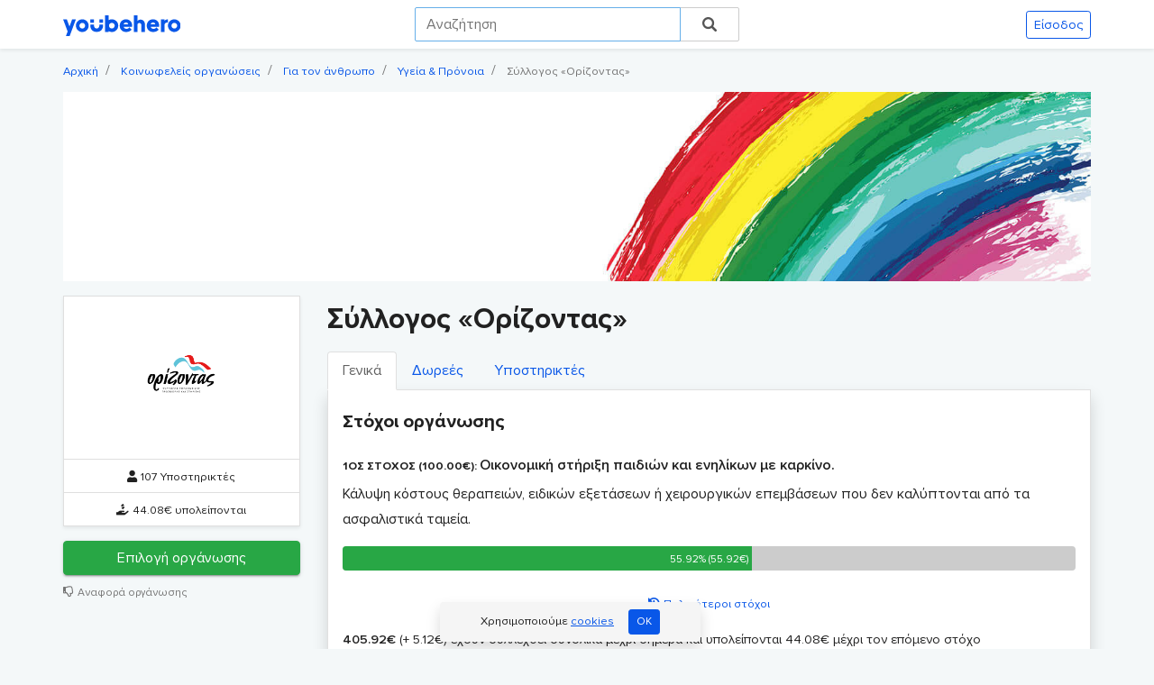

--- FILE ---
content_type: text/html; charset=UTF-8
request_url: https://youbehero.com/gr/cause/sillogos-orizontas
body_size: 25276
content:
<!DOCTYPE html>
<html lang="el" dir="ltr">
<head>
    <meta charset="utf-8">
        <meta http-equiv="X-UA-Compatible" content="IE=edge">
      
    <!-- HTML Meta Tags -->
    <title>Σύλλογος «Ορίζοντας» - YouBeHero</title>
    <meta name="description" content="Μπες στο YouBeHero και μάθε πως μπορείς να Βοηθήσεις το Σύλλογο Ορίζοντας χωρίς να σου κοστίσει τίποτα :)" />

    <!-- Google / Search Engine Tags -->
    <meta itemprop="name" content="Σύλλογος «Ορίζοντας» - YouBeHero" />
    <meta itemprop="description" content="Μπες στο YouBeHero και μάθε πως μπορείς να Βοηθήσεις το Σύλλογο Ορίζοντας χωρίς να σου κοστίσει τίποτα :)" />
    <meta itemprop="image" content="https://www.youbehero.com/images/cause/65/l/sillogos-orizontas.png?v=2.2" />

    <!-- Facebook Meta Tags -->
    <meta property="og:url" content="https://youbehero.com/gr/cause/sillogos-orizontas" />
    <meta property="og:type" content="website" />
    <meta property="og:title" content="Σύλλογος «Ορίζοντας» - YouBeHero" />
    <meta property="og:description" content="Μπες στο YouBeHero και μάθε πως μπορείς να Βοηθήσεις το Σύλλογο Ορίζοντας χωρίς να σου κοστίσει τίποτα :)" />
    <meta property="og:image" content="https://www.youbehero.com/images/cause/65/l/sillogos-orizontas.png?v=2.2" />
    <meta property="fb:app_id" content="977182992651492" />

    <!-- Twitter Meta Tags -->
    <meta name="twitter:card" content="summary_large_image" />
    <meta name="twitter:title" content="Σύλλογος «Ορίζοντας» - YouBeHero" />
    <meta name="twitter:description" content="Μπες στο YouBeHero και μάθε πως μπορείς να Βοηθήσεις το Σύλλογο Ορίζοντας χωρίς να σου κοστίσει τίποτα :)" />
    <meta name="twitter:image" content="https://www.youbehero.com/images/cause/65/l/sillogos-orizontas.png?v=2.2" />

    <link rel="canonical" href="https://youbehero.com/gr/cause/sillogos-orizontas" />

    <link rel="preload" href="/css/styles.css?v=2.7" as="style">
    
    <meta name="viewport" content="width=device-width, initial-scale=1.0" />
    <meta name="csrf-token" content="2khNqKyGP6yfVm73mbSgZ69xcC78oO7YR1ieqsFG">
    <link rel="stylesheet" href="/css/styles.css?v=2.7">

        
    <link rel="dns-prefetch" href="https://maps.gstatic.com/">
    
    <link rel="dns-prefetch" href="https://maps.googleapis.com/">
    
    <link rel="dns-prefetch" href="https://fonts.googleapis.com/">
    
    <link rel="dns-prefetch" href="https://fonts.gstatic.com/">

    <link rel="dns-prefetch" href="https://img.youtube.com/">
    
    <!-- Google Tag Manager resource hints -->
    <link rel="dns-prefetch" href="https://www.googletagmanager.com/">
    <link rel="preconnect" href="https://www.googletagmanager.com/" crossorigin>
        
    <!-- <link rel="dns-prefetch" href="https://vars.hotjar.com/">

    <link rel="dns-prefetch" href="https://script.hotjar.com/"> -->

    <meta name="verification" content="fd75c96e696579a4c8063d7539fd89d9" />

    <meta name="p:domain_verify" content="1fedba016f1b4a2b8891a9a9ccdd4646" />
    
    <meta name="yandex-verification" content="94ecf568faaf9517" />
    
    <link rel="apple-touch-icon" sizes="57x57" href="/img/favicon/apple-icon-57x57.png">
    <link rel="apple-touch-icon" sizes="60x60" href="/img/favicon/apple-icon-60x60.png">
    <link rel="apple-touch-icon" sizes="72x72" href="/img/favicon/apple-icon-72x72.png">
    <link rel="apple-touch-icon" sizes="76x76" href="/img/favicon/apple-icon-76x76.png">
    <link rel="apple-touch-icon" sizes="114x114" href="/img/favicon/apple-icon-114x114.png">
    <link rel="apple-touch-icon" sizes="120x120" href="/img/favicon/apple-icon-120x120.png">
    <link rel="apple-touch-icon" sizes="144x144" href="/img/favicon/apple-icon-144x144.png">
    <link rel="apple-touch-icon" sizes="152x152" href="/img/favicon/apple-icon-152x152.png">
    <link rel="apple-touch-icon" sizes="180x180" href="/img/favicon/apple-icon-180x180.png">
    <link rel="icon" type="image/png" sizes="192x192"  href="/img/favicon/android-icon-192x192.png">
    <link rel="icon" type="image/png" sizes="32x32" href="/img/favicon/favicon-32x32.png">
    <link rel="icon" type="image/png" sizes="96x96" href="/img/favicon/favicon-96x96.png">
    <link rel="icon" type="image/png" sizes="16x16" href="/img/favicon/favicon-16x16.png">
    <link rel="manifest" href="/img/favicon/manifest.json">
    <meta name="msapplication-TileColor" content="#ffffff">
    <meta name="msapplication-TileImage" content="/ms-icon-144x144.png">
    <meta name="theme-color" content="#ffffff">
    
    
        
</head>

<body class="cause-page bgColor"    >

    <div class="toastClub"></div>
                        <!-- Site Overlay -->
<div class="site-overlay"></div>

<div class="row-fluid bg-white sticky-top shadow-sm" style="z-index: 1040">
    <div class="container py-2 px-md-0">
        <div class="row align-items-center">
                            <div class="col-5 col-md">
                    <a href="/gr" class="navbar-brand font-weight-bold text-dark mx-0 py-0" title="Αρχική σελίδα"><img src="/img/various/youbehero-logo.svg" class="headerlogo" alt="Λογότυπο YouBeHero"/>
                        <!-- <a href="/gr" class="navbar-brand font-weight-bold text-dark mx-0 py-0" title="Αρχική σελίδα"><img src="/img/various/youbesanta-animation.gif" class="headerlogo" alt="Λογότυπο YouBeHero" style="height: 100%; width: 200px;" /> -->
                    </a>
                </div>
                       
            
           
            <div class="col d-none d-lg-block mx-auto inHere">
                
            <form method="GET" action="/gr/search/causes">
                <div class="typeahead__container">
                    <div class="typeahead__field thisGoes">
                        <div class="typeahead__query">
                            <input type="hidden" name="loose_type" value="1">
                            <input class="js-typeahead"
                                    name="term"
                                    type="search"
                                    autofocus
                                    autocomplete="off"
                                    placeholder="Αναζήτηση "
                                    aria-label="Search" value="">
                        </div>
                        <div class="typeahead__button">
                            <button type="submit">
                                <span class="typeahead__search-icon"></span>
                            </button>
                        </div>
                    </div>
                </div>
            </form>

            </div>

            

                            <div class="col-7 col-md text-right pt-2 pt-md-0">
                                        <button type="button" class="btn btn-link rounded-0 px-1 px-md-2 d-inline-block d-lg-none notOnEshopSearch" title="Αναζήτηση" data-toggle="modal" data-target="#searchModal">
                        <i aria-hidden="true" class="fas fa-search"></i>
                    </button>
                                        <div class="pl-sm-0 d-inline-block">
                        <p class="smaller-1 mb-0">
                            <a href="/gr/login" class="btn btn-sm btn-outline-primary" title="Πάτησε εδώ για να κάνεις είσοδο στην πλατφόρμα.">Είσοδος
                            </a>
                        </p>
                    </div>
                </div>
                    </div>
    </div>
</div>


<div class="modal fade" id="searchModal" tabindex="-1" role="dialog" aria-labelledby="searchModalLabel" aria-hidden="true">
  <div class="modal-dialog" role="document">
    <div class="modal-content">
      <div class="modal-header">
        <p class="modal-title mb-0 font-weight-bold" id="searchModalLabel">Αναζήτηση</p>
        <button type="button" class="close" data-dismiss="modal" aria-label="Close">
          <span aria-hidden="true">&times;</span>
        </button>
      </div>
      <div class="modal-body">
        <div class="row">
            

            <div class="col-12 mx-auto">
                    <form method="GET" action="/gr/search/causes">
                        <div class="typeahead__container">
                            <div class="typeahead__field">
                                <div class="typeahead__query">
                                    <input type="hidden" name="loose_type" value="1">
                                    <input class="js-typeahead"
                                            name="term"
                                            type="search"
                                            autofocus
                                            autocomplete="off"
                                            placeholder="π.χ. Make-A-Wish ... "
                                            aria-label="Search"
                                            value="">
                                </div>
                                <div class="typeahead__button">
                                    <button type="submit">
                                        <span class="typeahead__search-icon"></span>
                                    </button>
                                </div>
                            </div>
                        </div>
                    </form>
                </div>
        </div>
      </div>
    </div>
  </div>
</div>        

                <!-- ouiBounce modal -->
        <div class="modal fade" id="ouiBounceDialog" tabindex="-1" role="dialog" aria-labelledby="ouiBounceDialogTitle" aria-hidden="true">
            <div class="modal-dialog modal-dialog-centered" role="document">
                <div class="modal-content bg-primary border-0">
                    <div class="modal-body bg-white m-3 shadow-sm">
                      <div class="row">
                        
                        <div class="col-12">
                          
                                <!-- Begin MailChimp Signup Form -->
                                <div id="mc_embed_signup">
                                    <form action="https://oneclickmore.us11.list-manage.com/subscribe/post?u=002f91629d56d1d3fdf44d440&amp;id=bed218e151" method="post" id="mc-embedded-subscribe-form" name="mc-embedded-subscribe-form" class="validate" target="_blank" novalidate="">
                                        <label for="mce-EMAIL">
                                            <p class="text-muted font-weight-bold bigger-2">Οι Ήρωες δεν τα παρατάνε ποτέ!
                                            </p>
                                            <p class="text-muted smaller-1">Συμπλήρωσε το email σου εδώ για να λαμβάνεις το μηνιαίο newsletter με <strong>τα νέα των οργανώσεων</strong>.</p>
                                        </label>
                                        <div id="mc_embed_signup_scroll" class="input-group mb-1">
                                           
                                           
                                              <input value="" name="EMAIL" id="mce-EMAIL" placeholder="Διεύθυνση email" required="required" aria-describedby="Φόρμα" class="form-control rounded-0 email" type="email">
                                              <!-- real people should not fill this in and expect good things - do not remove this or risk form bot signups-->
                                              <div style="position: absolute; left: -5000px;" aria-hidden="true">
                                                <input name="b_002f91629d56d1d3fdf44d440_bed218e151" tabindex="-1" value="" type="text">
                                              </div>

                                              <input value="Εγγραφή" name="subscribe" id="mc-embedded-subscribe" title="Συμπλήρωσε το email σου και πάτα εδώ." class="btn btn-success shadow btn-block mt-2 vertical" type="submit">

                                              <button type="button" class="btn btn-outline-secondary btn-block smaller-2" data-dismiss="modal">Δεν είμαι ήρωας</button>
                                          
                                        </div>
                                    </form>
                                </div>
                                <!--End mc_embed_signup-->
                        </div>
                      </div>
                       
                    </div>
                    
                </div>
            </div>
        </div>
        <!-- ouiBounce modal end -->

        <div class="row-fluid">
        <div class="container pl-md-0">
            <nav aria-label="breadcrumb" role="navigation">
                <ol class="breadcrumb bg-transparent px-0 mb-0">
                    <li class="breadcrumb-item">
                        <small><a href="https://youbehero.com/gr">Αρχική</a></small>
                    </li>
                    <li class="breadcrumb-item">
                        <small><a href="https://youbehero.com/gr/cause-categories">Κοινωφελείς οργανώσεις</a></small>
                    </li>
                                            <li class="breadcrumb-item">
                            <small>
                                <a href="/gr/cause-category/filanthropikoi">Για τον άνθρωπο</a>
                            </small>
                        </li>
                                            <li class="breadcrumb-item">
                            <small>
                                <a href="/gr/cause-category/igia-pronia">Υγεία &amp; Πρόνοια</a>
                            </small>
                        </li>
                                        <li class="breadcrumb-item active" aria-current="page">
                        <small>Σύλλογος «Ορίζοντας»</small>
                    </li>
                </ol>
            </nav>
        </div>
    </div>



    <div class="row-fluid my-2 d-none"> 
        <div class="container px-md-0">
            <div class="col-12 bg-white border py-3 fixed-bottom">              

                                             <p class="my-0 text-center mx-auto">
                            <a href="/gr/select_cause/65"
                               class="btn btn-success btn-block ctaShadow font-weight-bold text-truncate d-block vertical">Επιλογή οργάνωσης
                            </a>
                        </p>
                    
                
            </div>
        </div>
    </div>
    


    <div class="row-fluid d-none d-lg-block">
        <div class="container px-md-0">
            <div class="col-12 pb-3">
                <div class="row" style="background-image: url('/images/cause/65/hi/sillogos-orizontas-header-rainbow.jpeg'); background-repeat: no-repeat; background-size: cover; background-position: center; height: 210px;">
                </div>
            </div>
        </div>
    </div>


    <div class="row-fluid more-cause-info pb-5">
        <div class="container px-md-0">
            <div class="row">
                <div class="col-12 col-lg-3">
                    <div class="row sticky-top top-70">
                        <div class="col-12 col-md-12">
                            <div class="row">
                                <div class="col-12">
                                    <div class="card rounded-0 shadow-sm">
                                        <img src="/images/cause/65/l/sillogos-orizontas.png"
                                             class="card-img-top mx-auto py-4" style="width: auto; max-height: 180px; max-width: 230px" alt="sillogos-orizontas-logo" title="sillogos-orizontas-logo">
                                        <div class="card-footer bg-white py-1">
                                            <p class="mb-0 text-center">
                                                <small>
                                                    <i aria-hidden="true" class="fas fa-user mr-1">
                                                    </i>107 Υποστηρικτές
                                                </small>
                                            </p>
                                        </div>
                                                                                    <div class="card-footer bg-white py-1">
                                                <p class="mb-0 text-center" data-toggle="tooltip"
                                                   data-placement="bottom" title="Μέχρι τον επόμενο στόχο">
                                                    <small>
                                                        <i aria-hidden="true" class="fas fa-hand-holding-usd mr-1">
                                                        </i>44.08€ υπολείπονται
                                                    </small>
                                                </p>
                                            </div>
                                                                            </div>
                                                                                                                <p class="my-0 pt-3">
                                            <a href="/gr/select_cause/65"
                                               class="btn btn-success ctaShadow btn-block">Επιλογή οργάνωσης
                                            </a>
                                        </p>
                                                                                                            <p class="pt-1 mb-0">
                                        <small class="smaller-3">
                                            <a class="text-secondary" href="javascript:void(0);" data-toggle="modal"
                                               data-target="#reportCauseModal">
                                                <i aria-hidden="true" class="far fa-thumbs-down mr-1">
                                                </i>Αναφορά οργάνωσης
                                            </a>
                                        </small>
                                    </p>
                                </div>
                            </div>
                        </div>
                    </div>
                </div>




                <div class="col-12 col-lg-9">

                    <h1 class="font-weight-bold mb-3 bigger-5 mt-2">Σύλλογος «Ορίζοντας»</h1>

                    <div class="row-fluid">
                        <ul class="nav nav-tabs position-relative" id="causeTabs" role="tablist" style="z-index: 1;">
                            <li class="nav-item">
                                <a class="nav-link px-2 px-md-3 active" id="general-tab" data-toggle="tab" href="#general" role="tab"
                                   aria-controls="general" aria-selected="true">Γενικά
                                </a>
                            </li>
                                                        <li class="nav-item">
                                <a class="nav-link px-2 px-md-3" id="donations-tab" data-toggle="tab" href="#donations" role="tab"
                                   aria-controls="donations" aria-selected="false">Δωρεές
                                </a>
                            </li>
                            <li class="nav-item">
                                <a class="nav-link px-2 px-md-3" id="supporters-tab" data-toggle="tab" href="#supporters" role="tab"
                                   aria-controls="supporters" aria-selected="false">Υποστηρικτές
                                </a>
                            </li>
                        </ul>
                    </div>


                    <div class="col-12 bg-white p-3 shadow border border-muted border-top-0">     

                    
                    
                    <div class="tab-content" id="causeTabsContent">
                        <div class="tab-pane fade show active" id="general" role="tabpanel" aria-labelledby="general-tab">
                            <div class="row">



                            <div class="col-12">
                            
                                
                                    <div class="row">
                                        
                                                                                    <!-- <div class="col-5 text-right">
                                                <a href="/gr/select_cause/65"
                                                   class="btn btn-primary">Επιλογή
                                                    οργάνωσης</a>
                                            </div> -->
                                                                            </div>
                                
                                
                                    <div class="row">
                                        <!-- <div class="col-12 col-lg-7 pb-3 pt-2">
                                            <div class="row">
                                                <div class="col-12">
                                                    <img src="/images/cause/65/hi/sillogos-orizontas-header-rainbow.jpeg" class="img-fluid"
                                                         alt="sillogos-orizontas-header-rainbow" title="sillogos-orizontas-header-rainbow">
                                                </div>
                                            </div>
                                        </div> -->
                                        <div class="col-12 mb-3">
                                            <div class="row-fluid">
                                                <div class="row d-sm-none d-md-block d-lg-block d-xl-block d-none">
                                                    <div class="col-12">
                                                        <p class="bigger-3 my-0 pt-0 font-weight-bold">Στόχοι οργάνωσης
                                                        </p>
                                                    </div>
                                                </div>
                                                                                                                                                                                                        <div class="row mt-3 mb-1">
                                                        <div class="col-12 mb-3">
                                                            <p class="mb-1">
                                                    <span class="text-uppercase font-weight-bold mb-1 smaller-2">1ος Στοχος (100.00€):  </span>
                                                    <span> <strong>Οικονομική στήριξη παιδιών και ενηλίκων με καρκίνο.</strong></span>
                                                            </p>
                                                            <p>Κάλυψη κόστους θεραπειών, ειδικών εξετάσεων ή χειρουργικών επεμβάσεων που δεν καλύπτονται από τα ασφαλιστικά ταμεία.</p>
                                                            <div class="progress rounded">

                                                                <div class="progress-bar">
                                                                    <div class="progress-fill bg-success" role="progressbar" aria-valuenow="55.92"
                                                                     aria-valuemin="0" aria-valuemax="100" style="width: 55.92%;">
                                                                        <div class="progress-fill-text" data-toggle="tooltip" data-placement="top" title=""
                                                                                                                                                      data-original-title="Συνεχίζεται"
                                                                                                                                                      class="progressPercentage">
                                                                           55.92% 
                                                                           (55.92€)
                                                                       </div>
                                                                    </div>
                                                                    55.92%
                                                                                                                                            (55.92€)
                                                                                                                                    </div>

                                                                <!-- <div role="progressbar"
                                                                     style="width: 55.92%;"
                                                                     aria-valuenow="55.92"
                                                                     aria-valuemin="0" aria-valuemax="100"
                                                                     class="progress-bar bg-success text-center">
                                                                     <span data-toggle="tooltip" data-placement="top" title=""
                                                                                                                                                      data-original-title="Συνεχίζεται"
                                                                                                                                                      class="progressPercentage">
                                                                        55.92%
                                                                     </span>
                                                                </div> -->
                                                                
                                                            </div>
                                                            
                                                        </div>
                                                    </div>
                                                                                                            <div class="col-12 text-center mt-2 mb-3">
                                                            <a href="javascript:void(0);" class="text-primary smaller-2" data-toggle="modal" data-target="#olderMilestonesModal">
                                                                <i class="fas fa-history mr-1" aria-hidden="true"></i>Παλαιότεροι στόχοι
                                                            </a>
                                                        </div>
                                                                                                                                                    <div class="row mt-2">
                                                    <div class="col-12">
                                                        <p class="mb-0 smaller-1"><strong>405.92€</strong> <span data-toggle="tooltip" data-placement="top" title="Εκκρεμούν">(+ 5.12€)</span> έχουν συλλεχθεί συνολικά μέχρι σήμερα  και υπολείπονται 44.08€ μέχρι τον επόμενο στόχο                                                         </p>
                                                    </div>
                                                </div>

                                                


                                            </div>
                                        </div>
                                    </div>
                                
                            
            </div>



                                                    
                                                


                                <div class="col-12">

                                    <div class="dropdown-divider"></div>


                                    <h2 class="font-weight-bold pb-2 bigger-3 pt-3">Περιγραφή οργάνωσης</h2>
                                    <div class="description_container">
                                        <p>Ο Σύλλογος Εθελοντικής Προσφοράς και Στήριξης «<strong>Ορίζοντας</strong>» είναι ένας μη κερδοσκοπικού χαρακτήρα σύλλογος που δραστηριοποιείται από το 2004 στα Χανιά. Σκοπός του είναι <strong>να στηρίξει</strong> <strong>παιδιά και ενήλικες που πάσχουν από καρκίνο και να τους χαρίσει μια ελπίδα για ζωή.</strong> Δεν υπάρχει κρατική επιχορήγηση και το όραμά του προχωρά και ενισχύεται αποκλειστικά μέσα από δωρεές, χορηγίες, εθελοντισμό. Ο «<strong>Ορίζοντα</strong>ς» λειτουργεί μέσα από ένα μεγάλο δίκτυο εθελοντών και προάγει το μήνυμα του <strong>εθελοντισμού</strong>, της <strong>αλληλεγγύης</strong> και της <strong>προσφοράς</strong>. Στέκεται δίπλα στους ανθρώπους που πάσχουν από καρκίνο και προσφέρει την αμέριστη βοήθεια και αγάπη που τους αξίζει.</p>

<p><strong>Η αποστολή του</strong></p>

<p>Ο «<strong>Ορίζοντας</strong>», ως σύλλογος που ενδιαφέρεται και μάχεται για τον συνάνθρωπο, επικεντρώνεται στην υποστήριξη και ανακούφιση των ασθενών μέσω ποικίλων δράσεων και ενεργειών. Στοχεύει στη <strong>δημιουργία ξενώνων</strong> παρηγορητικής αγωγής «<strong>Hospice</strong>» στα Χανιά αλλά και στην <strong>ευαισθητοποίηση των πολιτών</strong> μέσω ενημερωτικών εκπαιδευτικών προγραμμάτων καθώς και στην <strong>προσέλκυση</strong> περισσότερων καταγεγραμμένων υποψήφιων <strong>εθελοντών δοτών μυελού των οστών</strong>. Κύριο μέλημά του είναι η οικονομική, υλική και κυρίως ηθική υποστήριξη των καρκινοπαθών. Η ψυχολογία τόσο των νοσούντων όσο και των οικογενειών τους είναι ιδιαίτερα σημαντική και ο «<strong>Ορίζοντας</strong>» προσπαθεί σκληρά για να θεραπεύσει και να αγκαλιάσει τόσο το σώμα όσο και τη ψυχή των ανθρώπων αυτών. Ο αριθμός των ασθενών που έχει βοηθήσει είναι αξιοσημείωτος. Περισσότεροι από <strong>1100 ασθενείς έχουν λάβει οικονομική υποστήριξη</strong>, πάνω από <strong>600 ασθενείς</strong> υπεβλήθησαν σε θεραπείες ή επεμβάσεις έπειτα από την <strong>κάλυψη των εξόδων από τον «Ορίζοντα»</strong>. Επίσης, ο αριθμός των νοσούντων με καρκίνο που έλαβαν <strong>δωρεάν εισιτήρια μετακίνησης ξεπερνά τους 850</strong> και περίπου <strong>περισσότεροι από 500 ασθενείς</strong> έχουν παραπεμφθεί σε άλλες δομές ή φορείς προκειμένου να πάρουν την κατάλληλη στήριξη.</p>

<p><img alt="Παιδικός καρκίνος - Σύλλογος Ορίζοντας | YouBeHero" src="https://www.youbehero.com/images/cause/orizontas/Sillogos-Orizontas-Paidikos-Karkinos.jpg" style="width: 100%; height: 100%;" /></p>

<p><strong>Το έργο του «Ορίζοντα»</strong></p>

<p>Η θέληση και η πίστη του συλλόγου εθελοντικής προσφοράς και στήριξης «<strong>Ορίζοντας</strong>» είναι συγκινητική. Στηρίζει τις ανάγκες των παιδιών αλλά και ενηλίκων που νοσούν από καρκίνο μέσα από οργανωμένες δράσεις με κεντρικό άξονα την <strong>αγάπη</strong>, την <strong>προσφορά</strong>, την <strong>ελπίδα</strong> και την<strong> ανιδιοτέλεια</strong>. Οι εθελοντές του συλλόγου δεν θέλουν να αφήσουν κανέναν μόνο του σε αυτό το δύσκολο ταξίδι που πραγματοποιούν οι ασθενείς και προσπαθούν να δώσουν ελπίδα και αισιοδοξία παρέχοντάς τους όση περισσότερη βοήθεια μπορούν.</p>

<p><img alt="Καρκίνος του μαστού - Σύλλογος Ορίζοντας | YouBeHero" src="https://www.youbehero.com/images/cause/orizontas/Sillogos-Orizontas-Karkinos-Mastou.jpg" style="width: 100%; height: 100%;" /></p>

<p><strong>Φιλοξενία ασθενών σε ξενώνες</strong></p>

<p>Ο «<strong>Ορίζοντας</strong>» διατηρεί στην Αθήνα <strong>7 σπίτια αγάπης</strong> προκειμένου οι ασθενείς και οι οικογένειές τους να φιλοξενούνται κατά τη διάρκεια των χειρουργικών επεμβάσεων, μεταμοσχεύσεων, ή θεραπειών στις οποίες υποβάλλονται οι καρκινοπαθείς. Επίσης, νοικιάζει και συντηρεί ξενώνες προκειμένου οι πάσχοντες αλλά και οι οικογένειές τους να βρουν εκεί την ηρεμία, την αισιοδοξία και την θέληση να συνεχίζουν να αγωνίζονται. Σε περίπτωση που υπάρχει αυξανόμενη ανάγκη βοήθειας, ο σύλλογος προχωρά στην ενοικίαση επιπλέον επιπλωμένων διαμερισμάτων προκειμένου να καλυφθούν οι ανάγκες τους. Καθ’ όλη τη διάρκεια ζωής του «<strong>Ορίζοντα</strong>», <strong>περισσότεροι από 1600 πάσχοντες</strong> μαζί με τους συνοδούς τους <strong>έχουν</strong> <strong>φιλοξενηθεί στους ξενώνες</strong> και έχουν νιώσει την <strong>αγάπη</strong> και την <strong>θαλπωρή</strong> ενός <strong>ζεστού σπιτιού</strong>.</p>

<p><img alt="Ξενώνας φιλοξενίας για καρκινοπαθούντες και τους συγγενείς τους - Σύλλογος Ορίζοντας | YouBeHero" src="https://www.youbehero.com/images/cause/orizontas/Sillogos-Orizontas-Ksenonas-Sigenon.jpg" style="width: 100%; height: 100%;" /></p>

<p><strong>Δωρεά μυελού των οστών</strong></p>

<p>Η δωρεά μυελού των οστών χαρίζει τη ζωή ιδιαίτερα σε ανθρώπους που πάσχουν από καρκίνο. Ο «<strong>Ορίζοντας</strong>», από τα πρώτα χρόνια της λειτουργίας του, στοχεύει στη σωστή ενημέρωση των πολιτών για τις νεοπλασματικές ασθένειες και τη δωρεά μυελού των οστών. Η μεταμόσχευση αιμοποιητικών κυττάρων ή μυελού των οστών είναι καθοριστική για τη θεραπεία σοβαρών αιματολογικών, νεοπλασματικών και γενετικών νοσημάτων. Η λήψη υγιών κυττάρων γίνεται δυνατή από συγγενή ή μη συγγενή συμβατό δότη. Όμως, εξαιτίας του χαμηλού ποσοστού συμβατότητας στο οικογενειακό περιβάλλον, η ζωή του ασθενή εξαρτάται από την αναζήτηση ενός συμβατού εθελοντή δότη που δεν ανήκει στο οικείο περιβάλλον του. Η πλειοψηφία των μοσχευμάτων που λαμβάνουν οι ασθενείς προέρχεται από το εξωτερικό και αυτό συμβαίνει διότι στην Ελλάδα δεν υπάρχει σωστή ενημέρωση για το σημαντικό αυτό ζήτημα. Άλλωστε, τα βήματα για τη δωρεά του μυελού των οστών είναι απλά: με δείγμα σάλιου ο εθελοντής καταγράφεται στην Παγκόσμια Δεξαμενή και με μια διαδικασία παρόμοια της αιμοδοσίας γίνεται δότης και χαρίζει ένα καλύτερο αύριο στον ασθενή.</p>

<p>Η δραστηριοποίηση του «<strong>Ορίζοντα</strong>» είναι ιδιαίτερα ενεργή και οργανωμένη καθώς έχει επανδρωθεί με μια ομάδα εκπαιδευμένων εθελοντών οι οποίοι έρχονται πάντα σε συνεργασία με επιχειρήσεις, φορείς των Χανίων και φυσικά με το <strong>τμήμα Αιμοδοσίας</strong> του <strong>Γενικού Νοσοκομείου Χανίων «Αγ. Γεώργιος</strong>», με τον <strong>Σύλλογο «Όραμα Ελπίδας»</strong>, το <strong>Κέντρο «Χάρισε Ζωή»</strong> και το <strong>Σώμα Σαμαρειτών του ΕΕΣ Χανίων</strong>. Ιδιαίτερα τα τελευταία πέντε χρόνια ο «<strong>Ορίζοντας</strong>» έχει καταφέρει να ενημερώσει, να ευαισθητοποιήσει και να προσελκύσει <strong>περισσότερους από 8500</strong> <strong>καταγεγραμμένους υποψήφιους δότες μυελού των οστών</strong>. Μάλιστα, <strong>οι συμβατοί δότες</strong> που κατάφεραν να δώσουν χαρά, πνοή και ζωή στους ασθενείς είναι <strong>32</strong>.</p>

<p><strong>Δωρεά μαλλιών</strong></p>

<p>Μια άλλη σημαντική κίνηση αγάπης του «<strong>Ορίζοντα</strong>» είναι η <strong>δωρεά μαλλιών</strong> με σκοπό τη <strong>δημιουργία περουκών,</strong> τις οποίες τόσα πολλά παιδιά και ενήλικες που περνούν το στάδιο της χημειοθεραπείας και χάνουν τα μαλλιά τους, έχουν τόσο ανάγκη. Η δωρεά μαλλιών είναι τόσο απλή διαδικασία για το άτομο αλλά τόσο σπουδαία και καθοριστική για τα παιδιά με καρκίνο. Η πράξη αυτή χαρίζει ελπίδα, χαρά, αυτοπεποίθηση και δίνει το κίνητρο να παλεύουν για ένα ελπιδοφόρο μέλλον.</p>

<p><img alt="Δωρεά μαλλιών για παιδιά με καρκίνο - Σύλλογος Ορίζοντας | YouBeHero" src="https://www.youbehero.com/images/cause/orizontas/Sillogos-Orizontas-Dorea-Mallion-Karkino.jpg" style="width: 100%; height: 100%;" /></p>

<p><strong>Εκπαιδευτικά προγράμματα- «ΜΑΘΑΙΝΩ ΤΟΝ ΕΘΕΛΟΝΤΙΣΜΟ»</strong></p>

<p>Ο «<strong>Ορίζοντας</strong>» ήδη από το 2013 προχώρησε στην <strong>υλοποίηση εκπαιδευτικών προγραμμάτων</strong> που στοχεύουν στην ενημέρωση των παιδιών για τον μεγαλείο του εθελοντισμού. Τα προγράμματα αυτά απευθύνονται σε μαθητές όλων των ηλικιών και πραγματοποιούνται μετά από πρόσκληση των Συλλόγων Διδασκόντων των σχολείων στα πλαίσια του ωρολογίου προγράμματος. Τα εκπαιδευτικά αυτά προγράμματα υλοποιούνται από εκπαιδευτικούς-εθελοντές του συλλόγου και είναι τα εξής:</p>

<ul>
	<li><strong>«Το ταξίδι στη Λυπημένη Χώρα». </strong>Τα παιδιά, χρησιμοποιώντας τη φαντασία τους, συμμετέχουν σε λυπηρές καταστάσεις τις οποίες καλούνται να λύσουν. Έτσι, τα παιδιά έρχονται σε επαφή με διάφορες αρχές του εθελοντισμού όπως η <strong>ενσυναίσθηση</strong>, η <strong>συνεργασία,</strong> η <strong>προσφορά </strong>και η <strong>αλληλεγγύη</strong>. Στο πλαίσιο της δράσης πραγματοποιούνται <strong>ομαδικά παιχνίδια</strong>, <strong>ζωγραφική</strong> και <strong>παιδικά τραγούδια</strong>.</li>
	<li><strong>«Ο Ευτύχης και το Ουράνιο Τόξο». </strong>Μέσα από την αφήγηση του ομώνυμου βιβλίου της συγγραφέως <strong>Ευδοκίας Σκορδαλά-Κακατσάκη</strong>, τα παιδιά ενημερώνονται για τον <strong>παιδικό καρκίνο</strong> και τα συναισθήματα που εκείνος δημιουργεί. Απευθύνεται σε παιδιά της πρώτης σχολικής ηλικίας τα οποία έρχονται σε επαφή με τις αξίες της αισιοδοξίας και ανιδιοτέλειας.</li>
	<li><strong>«Ενημέρωση-Ευαισθητοποίηση-Δράση». </strong>Απευθύνεται στα παιδιά των τελευταίων τάξεων του δημοτικού σχολείου στα οποία μοιράζεται ένα ερωτηματολόγιο ώστε να προκληθεί προβληματισμός για τον εθελοντισμό και να ακολουθήσει συζήτηση. Τα παιδιά ενημερώνονται για την <strong>αξία του εθελοντισμού</strong>, ευαισθητοποιούνται και αναλαμβάνουν και εκείνα να μάθουν στους γύρω τους <strong>τη δύναμη της κοινωνικής προσφοράς</strong>. Έτσι, στο τέλος τα παιδιά έχουν πλήρη εικόνα του εθελοντή και του έργου που προσφέρει.</li>
</ul>

<p><strong>Αθλητική Παρέα</strong></p>

<p>Η αθλητική παρέα του<strong> «Ορίζοντα» </strong>με γνώμονα την αγάπη για τον αθλητισμό και το αίσθημα της κοινωνικής δικαιοσύνης:</p>

<ul>
	<li>συμμετέχει σε <strong>μαραθώνιους </strong>με τα χρώματα του «<strong>Ορίζοντα</strong>»</li>
	<li>διοργανώνει τον<strong> Αγώνα Τριάθλου «ΥΠΕΡΚΟΠΕΛΙ»</strong></li>
	<li>συμβάλλει στη διοργάνωση του <strong>Santa </strong><strong>Run </strong><strong>Chania </strong>και</li>
	<li>στηρίζει την<strong> αλληλεπίδραση αθλητών των Χανίων με μαθητές-αθλητές με αναπηρία.</strong></li>
</ul>

<p>Επίσης, ο «<strong>Ορίζοντας»</strong> για την κάλυψη των αναγκών των ασθενών διοργανώνει <strong>κοινωνικές εκδηλώσεις</strong>, <strong>θεατρικές παραστάσει</strong>ς, <strong>μουσικές εκδηλώσεις</strong>, <strong>φιλανθρωπικά </strong><strong>bazaar</strong>. Με κύριο μέλημά του την προώθηση του εθελοντισμού και της κοινωνικής προσφοράς, συνεργάζεται με άλλες εθελοντικές ομάδες και διοργανώνει <strong>ημερίδες</strong>, <strong>ενημερωτικές καμπάνιες</strong> και <strong>επισκέψεις στα σχολεία.</strong></p>

<p><img alt="Στήριξη καρκινοπαθούντων - Σύλλογος Ορίζοντας | YouBeHero" src="https://www.youbehero.com/images/cause/orizontas/Sillogos-Orizontas-Stiriksi-ston-karkino%281%29.jpg" style="width: 100%; height: 100%;" /></p>

<p><strong>Πώς μπορεί κανείς να βοηθήσει το έργο του «Ορίζοντα»;</strong></p>

<p><strong>Ο Σύλλογος Εθελοντικής Προσφοράς και Στήριξης «Ορίζοντας» </strong>είναι ένα σωματείο που χαρίζει στους ανθρώπους που πάσχουν από καρκίνο μια καλύτερη ζωή γεμάτη κουράγιο, ελπίδα, πίστη. Προάγει την <strong>αλληλεγγύη</strong>, την <strong>αγάπη</strong> για τον <strong>συνάνθρωπο</strong>, τη <strong>γενναιοδωρία</strong>. Γι’ αυτό το λόγο, καλεί όλους όσους ενδιαφέρονται να στηρίξουν το έργο του και να δώσουν χαρά στους συνανθρώπους τους που παλεύουν για τη ζωή. Οι τρόποι να βοηθήσουμε το έργο τους είναι πολλοί:</p>

<ul>
	<li>Γινόμαστε <strong>εθελοντές</strong>, δίνοντας ελάχιστο από τον χρόνο μας και βοηθάμε τον «<strong>Ορίζοντα</strong>» συμμετέχοντας στις διάφορες εκδηλώσεις που πραγματοποιεί.</li>
	<li>Γινόμαστε <strong>δότες μυελού των οστών</strong>. Μπορούμε να ενημερωθούμε για τη <strong>διαδικασία καταγραφής ως δότες</strong> αλλά και αυτή της <strong>συλλογής μοσχεύματος</strong> επικοινωνώντας καθημερινά με τα γραφεία του «<strong>Ορίζοντα»</strong> ή παίρνοντας μέρος σε κάποια ενημερωτική δράση.</li>
	<li>Συνεισφέρουμε <strong>οικονομικά</strong> στο έργο τους με <strong>χορηγίες </strong>με σκοπό τη βιωσιμότητα του συλλόγου.</li>
	<li>Γινόμαστε <strong>δωρητές ομφαλικών βλαστοκυττάρων</strong>. Ο «<strong>Ορίζοντας</strong>» αναλαμβάνει την ασφαλή μεταφορά των ομφαλικών βλαστοκυττάρων που οι μέλλουσες μητέρες επιθυμούν να δωρίσουν. Το ομφαλοπλακουντιακό αίμα (ΟΠΑ) είναι το αίμα που παραμένει στον ομφάλιο λώρο και τον πλακούντα αμέσως μετά τη γέννηση του παιδιού και είναι πλούσιο σε αρχέγονα αιμοποιητικά κύτταρα. Τα κύτταρα αυτά χρησιμοποιούνται σε μεταμοσχεύσεις κυρίως σε ασθενείς που πάσχουν από αιματολογικά νοσήματα. Οι απαραίτητες πληροφορίες βρίσκονται στην ιστοσελίδα του συλλόγου.</li>
</ul>

<p>Το έργο που παράγει ο «<strong>Ορίζοντας</strong>» είναι αξιοθαύμαστο. Μπορούμε όλοι να προσφέρουμε, να αγωνιστούμε για τα παιδιά με καρκίνο και να τους δώσουμε την πυξίδα προκειμένου να βρουν τον δρόμο τους στον ορίζοντα της ελπίδας και της αγάπης!</p>
                                    </div>
                                </div>

                                <div class="col-12">
                                                        <p class="mt-4 pt-4 border border-secondary border-left-0 border-right-0 pb-4">
                                                            <strong>Μπορείς να γίνεις ένας Ήρωας κάθε φορά που ψωνίζεις κάτι online. Δεν θα κοστίσει ούτε cent παραπάνω. Θα μας βοηθήσεις να πετύχουμε τον επόμενο μας στόχο;</strong>
                                                        </p>
                                                    </div>


                            </div>
                        </div>

                        
                        <div class="tab-pane fade show" id="donations" role="tabpanel" aria-labelledby="donations-tab">
                            <div class="row mt-3">
    <div class="col-12">
        <h2 class="font-weight-bold bigger-2">Ιστορικό δωρεών</h2>
        <table class="table table-responsive-lg mb-0">
            <thead class="thead">
            <tr>
                <th class="border-top-0" scope="col">#
                </th>
                <th class="border-top-0" scope="col"><a href="javascript:void(0)"
                                                        class="text-dark">Κατάστημα</a>
                </th>
                <th class="border-top-0" scope="col"><a href="javascript:void(0)"
                                                        class="text-dark">Ημερομηνία</a>
                </th>
                <th class="border-top-0" scope="col"><a href="javascript:void(0)"
                                                        class="text-dark">Όνομα μέλους</a>
                </th>
                <th class="border-top-0" scope="col"><a href="javascript:void(0)"
                                                        class="text-dark">Δωρεά</a>
                </th>
                <th class="border-top-0" scope="col"><a href="javascript:void(0)"
                                                        class="text-dark">Κατάσταση</a>
                </th>
            </tr>
            </thead>
            <tbody>
                            <tr>
                    <th scope="row">219
                    </th>
                    <td>
                                                    <a href="/gr/e-shop" title="Επίσκεψη στη σελίδα καταστήματος">E-Shop.gr</a>
                                            </td>
                    <td>04/07/2025
                    </td>
                                            <td>
                            <a href="https://youbehero.com/gr/user/sarris-energy" title="Δημόσια σελίδα χρήστη">
                            <img src="/uploads/avatars/default-avatar.jpg" alt="Avatar" class="img-fluid rounded mr-2" style="max-height: 30px;" />ΣΑΡΡΗΣ ΠΑΝΑΓΙΩΤΗΣ ΚΑΙ ΣΙΑ Ε.Ε.</a>
                        </td>
                                        <td class="font-weight-bold">5.12€
                    </td>
                    <td>Εκκρεμεί
                    </td>
                </tr>
                            <tr>
                    <th scope="row">218
                    </th>
                    <td>
                                                    <a href="/gr/Aegean-Airlines" title="Επίσκεψη στη σελίδα καταστήματος">Aegean Airlines</a>
                                            </td>
                    <td>14/02/2025
                    </td>
                                            <td>
                            <a href="https://youbehero.com/gr/user/sarris-energy" title="Δημόσια σελίδα χρήστη">
                            <img src="/uploads/avatars/default-avatar.jpg" alt="Avatar" class="img-fluid rounded mr-2" style="max-height: 30px;" />ΣΑΡΡΗΣ ΠΑΝΑΓΙΩΤΗΣ ΚΑΙ ΣΙΑ Ε.Ε.</a>
                        </td>
                                        <td class="font-weight-bold">5.25€
                    </td>
                    <td>Προς πληρωμή
                    </td>
                </tr>
                            <tr>
                    <th scope="row">217
                    </th>
                    <td>
                                                    <a href="/gr/ΑΒ-Βασιλόπουλος" title="Επίσκεψη στη σελίδα καταστήματος">AB Βασιλόπουλος</a>
                                            </td>
                    <td>17/12/2024
                    </td>
                                            <td>
                            <a href="https://youbehero.com/gr/user/sarris-energy" title="Δημόσια σελίδα χρήστη">
                            <img src="/uploads/avatars/default-avatar.jpg" alt="Avatar" class="img-fluid rounded mr-2" style="max-height: 30px;" />ΣΑΡΡΗΣ ΠΑΝΑΓΙΩΤΗΣ ΚΑΙ ΣΙΑ Ε.Ε.</a>
                        </td>
                                        <td class="font-weight-bold">2.51€
                    </td>
                    <td>Προς πληρωμή
                    </td>
                </tr>
                            <tr>
                    <th scope="row">216
                    </th>
                    <td>
                                                    <a href="/gr/SimpleWear" title="Επίσκεψη στη σελίδα καταστήματος">SimpleWear</a>
                                            </td>
                    <td>04/12/2024
                    </td>
                                            <td>
                            <a href="https://youbehero.com/gr/user/sarris-energy" title="Δημόσια σελίδα χρήστη">
                            <img src="/uploads/avatars/default-avatar.jpg" alt="Avatar" class="img-fluid rounded mr-2" style="max-height: 30px;" />ΣΑΡΡΗΣ ΠΑΝΑΓΙΩΤΗΣ ΚΑΙ ΣΙΑ Ε.Ε.</a>
                        </td>
                                        <td class="font-weight-bold">1.86€
                    </td>
                    <td>Προς πληρωμή
                    </td>
                </tr>
                            <tr>
                    <th scope="row">215
                    </th>
                    <td>
                                                    <a href="/gr/ΑΒ-Βασιλόπουλος" title="Επίσκεψη στη σελίδα καταστήματος">AB Βασιλόπουλος</a>
                                            </td>
                    <td>24/10/2024
                    </td>
                                            <td>
                            <a href="https://youbehero.com/gr/user/sarris-energy" title="Δημόσια σελίδα χρήστη">
                            <img src="/uploads/avatars/default-avatar.jpg" alt="Avatar" class="img-fluid rounded mr-2" style="max-height: 30px;" />ΣΑΡΡΗΣ ΠΑΝΑΓΙΩΤΗΣ ΚΑΙ ΣΙΑ Ε.Ε.</a>
                        </td>
                                        <td class="font-weight-bold">2.09€
                    </td>
                    <td>Προς πληρωμή
                    </td>
                </tr>
                        </tbody>
        </table>

        <div class="row-fluid my-5">
            <div class="row-fluid">
        <div class="col px-0">
            <nav aria-label="Page navigation justify-content-center">
                <ul class="pagination justify-content-center mb-0">
                    <li class="page-item   disabled">
                        <a class="page-link" href="javascript:void(0);"  tabindex="-1">
                            <i class="fas fa-chevron-left smaller-1" aria-hidden="true">
                            </i>
                        </a>
                    </li>
                                                                <li class="page-item  active" ><a class="page-link" href="javascript:void(0);" >1</a></li>
                                            <li class="page-item " ><a class="page-link" href="javascript:void(0);" onclick="if (!window.__cfRLUnblockHandlers) return false; load_cause_commissions(2)" data-cf-modified-9bdd1cc6dbd0338e31fc1efc-="">2</a></li>
                                                                ...
                                                    <li class="page-item">
                                <a class="page-link" href="javascript:void(0);" onclick="if (!window.__cfRLUnblockHandlers) return false; load_cause_commissions(44)" tabindex="-1" data-cf-modified-9bdd1cc6dbd0338e31fc1efc-="">
                                    44
                                </a>
                            </li>
                                                                <li class="page-item ">
                        <a class="page-link" href="javascript:void(0);" onclick="if (!window.__cfRLUnblockHandlers) return false; load_cause_commissions(2)" data-cf-modified-9bdd1cc6dbd0338e31fc1efc-="">
                            <i class="fas fa-chevron-right smaller-1" aria-hidden="true">
                            </i>
                        </a>
                    </li>
                </ul>
            </nav>
        </div>
    </div>






        </div>
    </div>
</div>
                        </div>
                        
                        <div class="tab-pane fade" id="supporters" role="tabpanel" aria-labelledby="supporters-tab">
                            <div class="row mt-3">
                                <div class="col">
                                    <h2 class="font-weight-bold bigger-2">Υποστηρικτές οργάνωσης</h2>
                                </div>
                            </div>
                            <div class="row mt-3">
                                                                    <div class="ml-3 mb-2">
                                                                                    <a href="https://youbehero.com/gr/user/orizondas" target="_blank" class="btn btn-outline-primary mb-2">
                                                <img src="/uploads/avatars/777.jpg" class="img-fluid rounded-circle mr-1" alt="Avatar"
                                                 style="width: auto; max-height: 24px;"/> ΣΥΛΛΟΓΟΣ &quot;ΟΡΙΖΟΝΤΑΣ&quot;
                                            </a>
                                                                             </div>
                                                                    <div class="ml-3 mb-2">
                                                                                    <a href="https://youbehero.com/gr/user/thodoris-vestakis" target="_blank" class="btn btn-outline-primary mb-2">
                                                <img src="/uploads/avatars/992.jpg" class="img-fluid rounded-circle mr-1" alt="Avatar"
                                                 style="width: auto; max-height: 24px;"/> Thodoris
                                            </a>
                                                                             </div>
                                                                    <div class="ml-3 mb-2">
                                                                                    <a href="https://youbehero.com/gr/user/christina-varidaki" target="_blank" class="btn btn-outline-primary mb-2">
                                                <img src="/uploads/avatars/1023.jpg" class="img-fluid rounded-circle mr-1" alt="Avatar"
                                                 style="width: auto; max-height: 24px;"/> Christina
                                            </a>
                                                                             </div>
                                                                    <div class="ml-3 mb-2">
                                                                                    <a href="https://youbehero.com/gr/user/drakoulaki-katerina" target="_blank" class="btn btn-outline-primary mb-2">
                                                <img src="/uploads/avatars/1024.jpg" class="img-fluid rounded-circle mr-1" alt="Avatar"
                                                 style="width: auto; max-height: 24px;"/> Drakoulaki
                                            </a>
                                                                             </div>
                                                                    <div class="ml-3 mb-2">
                                                                                    <a href="https://youbehero.com/gr/user/irene" target="_blank" class="btn btn-outline-primary mb-2">
                                                <img src="/uploads/avatars/default-avatar.jpg" class="img-fluid rounded-circle mr-1" alt="Avatar"
                                                 style="width: auto; max-height: 24px;"/> Ειρήνη
                                            </a>
                                                                             </div>
                                                                    <div class="ml-3 mb-2">
                                                                                    <a href="https://youbehero.com/gr/user/dimitra-drakaki" target="_blank" class="btn btn-outline-primary mb-2">
                                                <img src="/uploads/avatars/1026.png" class="img-fluid rounded-circle mr-1" alt="Avatar"
                                                 style="width: auto; max-height: 24px;"/> Dimitra
                                            </a>
                                                                             </div>
                                                                    <div class="ml-3 mb-2">
                                                                                    <a href="https://youbehero.com/gr/user/nanti" target="_blank" class="btn btn-outline-primary mb-2">
                                                <img src="/uploads/avatars/default-avatar.jpg" class="img-fluid rounded-circle mr-1" alt="Avatar"
                                                 style="width: auto; max-height: 24px;"/> Niki1975
                                            </a>
                                                                             </div>
                                                                    <div class="ml-3 mb-2">
                                                                                    <a href="https://youbehero.com/gr/user/petty-ellinaki" target="_blank" class="btn btn-outline-primary mb-2">
                                                <img src="/uploads/avatars/1028.jpg" class="img-fluid rounded-circle mr-1" alt="Avatar"
                                                 style="width: auto; max-height: 24px;"/> Petty
                                            </a>
                                                                             </div>
                                                                    <div class="ml-3 mb-2">
                                                                                    <a href="https://youbehero.com/gr/user/nektaria-deligianni" target="_blank" class="btn btn-outline-primary mb-2">
                                                <img src="/uploads/avatars/1029.jpg" class="img-fluid rounded-circle mr-1" alt="Avatar"
                                                 style="width: auto; max-height: 24px;"/> Nektaria
                                            </a>
                                                                             </div>
                                                                    <div class="ml-3 mb-2">
                                                                                    <a href="https://youbehero.com/gr/user/anna-irene-vidalaki" target="_blank" class="btn btn-outline-primary mb-2">
                                                <img src="/uploads/avatars/1030.jpg" class="img-fluid rounded-circle mr-1" alt="Avatar"
                                                 style="width: auto; max-height: 24px;"/> Anna
                                            </a>
                                                                             </div>
                                                                    <div class="ml-3 mb-2">
                                                                                    <a href="https://youbehero.com/gr/user/maryanne-mylonaki" target="_blank" class="btn btn-outline-primary mb-2">
                                                <img src="/uploads/avatars/1031.jpg" class="img-fluid rounded-circle mr-1" alt="Avatar"
                                                 style="width: auto; max-height: 24px;"/> MaryAnne
                                            </a>
                                                                             </div>
                                                                    <div class="ml-3 mb-2">
                                                                                    <a href="https://youbehero.com/gr/user/giannis-dogrammatzis" target="_blank" class="btn btn-outline-primary mb-2">
                                                <img src="/uploads/avatars/1034.jpg" class="img-fluid rounded-circle mr-1" alt="Avatar"
                                                 style="width: auto; max-height: 24px;"/> Γιάννης
                                            </a>
                                                                             </div>
                                                                    <div class="ml-3 mb-2">
                                                                                    <a href="https://youbehero.com/gr/user/antonis-evd" target="_blank" class="btn btn-outline-primary mb-2">
                                                <img src="/uploads/avatars/1035.jpg" class="img-fluid rounded-circle mr-1" alt="Avatar"
                                                 style="width: auto; max-height: 24px;"/> Antonis
                                            </a>
                                                                             </div>
                                                                    <div class="ml-3 mb-2">
                                                                                    <a href="https://youbehero.com/gr/user/dimitra-drakaki1" target="_blank" class="btn btn-outline-primary mb-2">
                                                <img src="/uploads/avatars/1036.jpg" class="img-fluid rounded-circle mr-1" alt="Avatar"
                                                 style="width: auto; max-height: 24px;"/> Δήμητρα
                                            </a>
                                                                             </div>
                                                                    <div class="ml-3 mb-2">
                                                                                    <a href="https://youbehero.com/gr/user/chrysi-tsinari" target="_blank" class="btn btn-outline-primary mb-2">
                                                <img src="/uploads/avatars/1037.jpg" class="img-fluid rounded-circle mr-1" alt="Avatar"
                                                 style="width: auto; max-height: 24px;"/> Chrysi
                                            </a>
                                                                             </div>
                                                                    <div class="ml-3 mb-2">
                                                                                    <a href="https://youbehero.com/gr/user/roula-roula" target="_blank" class="btn btn-outline-primary mb-2">
                                                <img src="/uploads/avatars/default-avatar.jpg" class="img-fluid rounded-circle mr-1" alt="Avatar"
                                                 style="width: auto; max-height: 24px;"/> Ρούλα
                                            </a>
                                                                             </div>
                                                                    <div class="ml-3 mb-2">
                                                                                    <a href="https://youbehero.com/gr/user/lena-bl" target="_blank" class="btn btn-outline-primary mb-2">
                                                <img src="/uploads/avatars/1039.jpg" class="img-fluid rounded-circle mr-1" alt="Avatar"
                                                 style="width: auto; max-height: 24px;"/> lena
                                            </a>
                                                                             </div>
                                                                    <div class="ml-3 mb-2">
                                                                                    <a href="https://youbehero.com/gr/user/olympia-pitsikoulaki" target="_blank" class="btn btn-outline-primary mb-2">
                                                <img src="/uploads/avatars/1042.jpg" class="img-fluid rounded-circle mr-1" alt="Avatar"
                                                 style="width: auto; max-height: 24px;"/> Olympia
                                            </a>
                                                                             </div>
                                                                    <div class="ml-3 mb-2">
                                                                                    <a href="https://youbehero.com/gr/user/alexia-vardalaki" target="_blank" class="btn btn-outline-primary mb-2">
                                                <img src="/uploads/avatars/1045.jpg" class="img-fluid rounded-circle mr-1" alt="Avatar"
                                                 style="width: auto; max-height: 24px;"/> Αλεξία
                                            </a>
                                                                             </div>
                                                                    <div class="ml-3 mb-2">
                                                                                    <a href="https://youbehero.com/gr/user/elena-papadomarketaki" target="_blank" class="btn btn-outline-primary mb-2">
                                                <img src="/uploads/avatars/1067.jpg" class="img-fluid rounded-circle mr-1" alt="Avatar"
                                                 style="width: auto; max-height: 24px;"/> Elena
                                            </a>
                                                                             </div>
                                                                    <div class="ml-3 mb-2">
                                                                                    <a href="https://youbehero.com/gr/user/john-aretakis" target="_blank" class="btn btn-outline-primary mb-2">
                                                <img src="/uploads/avatars/1199.png" class="img-fluid rounded-circle mr-1" alt="Avatar"
                                                 style="width: auto; max-height: 24px;"/> john aretakis
                                            </a>
                                                                             </div>
                                                                    <div class="ml-3 mb-2">
                                                                                    <a href="https://youbehero.com/gr/user/mg" target="_blank" class="btn btn-outline-primary mb-2">
                                                <img src="/uploads/avatars/default-avatar.jpg" class="img-fluid rounded-circle mr-1" alt="Avatar"
                                                 style="width: auto; max-height: 24px;"/> ΧΡΥΣΟΥΛΑ ΛΙΟΛΙΟΥ
                                            </a>
                                                                             </div>
                                                                    <div class="ml-3 mb-2">
                                                                                    <a href="https://youbehero.com/gr/user/kalliopi-vlamaki" target="_blank" class="btn btn-outline-primary mb-2">
                                                <img src="/uploads/avatars/1206.jpg" class="img-fluid rounded-circle mr-1" alt="Avatar"
                                                 style="width: auto; max-height: 24px;"/> Kalliopi
                                            </a>
                                                                             </div>
                                                                    <div class="ml-3 mb-2">
                                                                                    <a href="https://youbehero.com/gr/user/katrin" target="_blank" class="btn btn-outline-primary mb-2">
                                                <img src="/uploads/avatars/default-avatar.jpg" class="img-fluid rounded-circle mr-1" alt="Avatar"
                                                 style="width: auto; max-height: 24px;"/> Κατερίνα
                                            </a>
                                                                             </div>
                                                                    <div class="ml-3 mb-2">
                                                                                    <a href="https://youbehero.com/gr/user/yannis-krazem" target="_blank" class="btn btn-outline-primary mb-2">
                                                <img src="/uploads/avatars/1229.jpg" class="img-fluid rounded-circle mr-1" alt="Avatar"
                                                 style="width: auto; max-height: 24px;"/> Yannis
                                            </a>
                                                                             </div>
                                                                    <div class="ml-3 mb-2">
                                                                                    <a href="https://youbehero.com/gr/user/efi-dandoulaki" target="_blank" class="btn btn-outline-primary mb-2">
                                                <img src="/uploads/avatars/1351.jpg" class="img-fluid rounded-circle mr-1" alt="Avatar"
                                                 style="width: auto; max-height: 24px;"/> Efi
                                            </a>
                                                                             </div>
                                                                    <div class="ml-3 mb-2">
                                                                                    <a href="https://youbehero.com/gr/user/dimitris-panavlakis" target="_blank" class="btn btn-outline-primary mb-2">
                                                <img src="/uploads/avatars/1495.jpg" class="img-fluid rounded-circle mr-1" alt="Avatar"
                                                 style="width: auto; max-height: 24px;"/> Dimitris
                                            </a>
                                                                             </div>
                                                                    <div class="ml-3 mb-2">
                                                                                    <a href="https://youbehero.com/gr/user/tzana" target="_blank" class="btn btn-outline-primary mb-2">
                                                <img src="/uploads/avatars/default-avatar.jpg" class="img-fluid rounded-circle mr-1" alt="Avatar"
                                                 style="width: auto; max-height: 24px;"/> ΜΑΡΙΑ
                                            </a>
                                                                             </div>
                                                                    <div class="ml-3 mb-2">
                                                                                    <a href="https://youbehero.com/gr/user/elevkand" target="_blank" class="btn btn-outline-primary mb-2">
                                                <img src="/uploads/avatars/default-avatar.jpg" class="img-fluid rounded-circle mr-1" alt="Avatar"
                                                 style="width: auto; max-height: 24px;"/> Ελευθερία Κανδυλακη
                                            </a>
                                                                             </div>
                                                                    <div class="ml-3 mb-2">
                                                                                    <a href="https://youbehero.com/gr/user/man-lis-mplazakis" target="_blank" class="btn btn-outline-primary mb-2">
                                                <img src="/uploads/avatars/1785.png" class="img-fluid rounded-circle mr-1" alt="Avatar"
                                                 style="width: auto; max-height: 24px;"/> ΜΑΝΏΛΗΣ ΜΠΛΑΖΑΚΗΣ
                                            </a>
                                                                             </div>
                                                                    <div class="ml-3 mb-2">
                                                                                    <a href="https://youbehero.com/gr/user/athina" target="_blank" class="btn btn-outline-primary mb-2">
                                                <img src="/uploads/avatars/default-avatar.jpg" class="img-fluid rounded-circle mr-1" alt="Avatar"
                                                 style="width: auto; max-height: 24px;"/> ΑΘΗΝΑ ΑΡΧΟΝΤΑΚΗ
                                            </a>
                                                                             </div>
                                                                    <div class="ml-3 mb-2">
                                                                                    <a href="https://youbehero.com/gr/user/christos-fragkos" target="_blank" class="btn btn-outline-primary mb-2">
                                                <img src="/uploads/avatars/1839.jpg" class="img-fluid rounded-circle mr-1" alt="Avatar"
                                                 style="width: auto; max-height: 24px;"/> Christos
                                            </a>
                                                                             </div>
                                                                    <div class="ml-3 mb-2">
                                                                                    <a href="https://youbehero.com/gr/user/giorgos-papasifakis" target="_blank" class="btn btn-outline-primary mb-2">
                                                <img src="/uploads/avatars/1844.jpg" class="img-fluid rounded-circle mr-1" alt="Avatar"
                                                 style="width: auto; max-height: 24px;"/> Giorgos
                                            </a>
                                                                             </div>
                                                                    <div class="ml-3 mb-2">
                                                                                    <a href="https://youbehero.com/gr/user/konstantina-zeini" target="_blank" class="btn btn-outline-primary mb-2">
                                                <img src="/uploads/avatars/1862.jpg" class="img-fluid rounded-circle mr-1" alt="Avatar"
                                                 style="width: auto; max-height: 24px;"/> Konstantina
                                            </a>
                                                                             </div>
                                                                    <div class="ml-3 mb-2">
                                                                                    <a href="https://youbehero.com/gr/user/magda-temenos" target="_blank" class="btn btn-outline-primary mb-2">
                                                <img src="/uploads/avatars/1966.png" class="img-fluid rounded-circle mr-1" alt="Avatar"
                                                 style="width: auto; max-height: 24px;"/> Magda Temenos
                                            </a>
                                                                             </div>
                                                                    <div class="ml-3 mb-2">
                                                                                    <a href="https://youbehero.com/gr/user/maria-varouxaki" target="_blank" class="btn btn-outline-primary mb-2">
                                                <img src="/uploads/avatars/1999.png" class="img-fluid rounded-circle mr-1" alt="Avatar"
                                                 style="width: auto; max-height: 24px;"/> Maria Varouxaki
                                            </a>
                                                                             </div>
                                                                    <div class="ml-3 mb-2">
                                                                                    <a href="https://youbehero.com/gr/user/katerina95" target="_blank" class="btn btn-outline-primary mb-2">
                                                <img src="/uploads/avatars/default-avatar.jpg" class="img-fluid rounded-circle mr-1" alt="Avatar"
                                                 style="width: auto; max-height: 24px;"/> Κατερίνα
                                            </a>
                                                                             </div>
                                                                    <div class="ml-3 mb-2">
                                                                                    <a href="https://youbehero.com/gr/user/despina-psatha" target="_blank" class="btn btn-outline-primary mb-2">
                                                <img src="/uploads/avatars/2006.jpg" class="img-fluid rounded-circle mr-1" alt="Avatar"
                                                 style="width: auto; max-height: 24px;"/> Despina Psatha
                                            </a>
                                                                             </div>
                                                                    <div class="ml-3 mb-2">
                                                                                    <a href="https://youbehero.com/gr/user/tzotzo" target="_blank" class="btn btn-outline-primary mb-2">
                                                <img src="/uploads/avatars/default-avatar.jpg" class="img-fluid rounded-circle mr-1" alt="Avatar"
                                                 style="width: auto; max-height: 24px;"/> Ιωάννα
                                            </a>
                                                                             </div>
                                                                    <div class="ml-3 mb-2">
                                                                                    <a href="https://youbehero.com/gr/user/eleni-sp" target="_blank" class="btn btn-outline-primary mb-2">
                                                <img src="/uploads/avatars/2024.jpg" class="img-fluid rounded-circle mr-1" alt="Avatar"
                                                 style="width: auto; max-height: 24px;"/> Ελένη Σπ
                                            </a>
                                                                             </div>
                                                                    <div class="ml-3 mb-2">
                                                                                    <a href="https://youbehero.com/gr/user/dimitris-i-marketakis" target="_blank" class="btn btn-outline-primary mb-2">
                                                <img src="/uploads/avatars/2027.jpg" class="img-fluid rounded-circle mr-1" alt="Avatar"
                                                 style="width: auto; max-height: 24px;"/> Δημητρης
                                            </a>
                                                                             </div>
                                                                    <div class="ml-3 mb-2">
                                                                                    <a href="https://youbehero.com/gr/user/irini-karnava" target="_blank" class="btn btn-outline-primary mb-2">
                                                <img src="/uploads/avatars/2032.jpg" class="img-fluid rounded-circle mr-1" alt="Avatar"
                                                 style="width: auto; max-height: 24px;"/> Irini
                                            </a>
                                                                             </div>
                                                                    <div class="ml-3 mb-2">
                                                                                    <a href="https://youbehero.com/gr/user/thomais-klothaki" target="_blank" class="btn btn-outline-primary mb-2">
                                                <img src="/uploads/avatars/2094.jpg" class="img-fluid rounded-circle mr-1" alt="Avatar"
                                                 style="width: auto; max-height: 24px;"/> Thomais
                                            </a>
                                                                             </div>
                                                                    <div class="ml-3 mb-2">
                                                                                    <a href="https://youbehero.com/gr/user/maria-spyridwnou" target="_blank" class="btn btn-outline-primary mb-2">
                                                <img src="/uploads/avatars/2121.jpg" class="img-fluid rounded-circle mr-1" alt="Avatar"
                                                 style="width: auto; max-height: 24px;"/> Maria
                                            </a>
                                                                             </div>
                                                                    <div class="ml-3 mb-2">
                                                                                    <a href="https://youbehero.com/gr/user/victoria83" target="_blank" class="btn btn-outline-primary mb-2">
                                                <img src="/uploads/avatars/default-avatar.jpg" class="img-fluid rounded-circle mr-1" alt="Avatar"
                                                 style="width: auto; max-height: 24px;"/> Βικτωρια
                                            </a>
                                                                             </div>
                                                                    <div class="ml-3 mb-2">
                                                                                    <a href="https://youbehero.com/gr/user/nelaki" target="_blank" class="btn btn-outline-primary mb-2">
                                                <img src="/uploads/avatars/2343.jpg" class="img-fluid rounded-circle mr-1" alt="Avatar"
                                                 style="width: auto; max-height: 24px;"/> Ελισσάβετ
                                            </a>
                                                                             </div>
                                                                    <div class="ml-3 mb-2">
                                                                                    <a href="https://youbehero.com/gr/user/soultanini" target="_blank" class="btn btn-outline-primary mb-2">
                                                <img src="/uploads/avatars/default-avatar.jpg" class="img-fluid rounded-circle mr-1" alt="Avatar"
                                                 style="width: auto; max-height: 24px;"/> Τάνια
                                            </a>
                                                                             </div>
                                                                    <div class="ml-3 mb-2">
                                                                                    <a href="https://youbehero.com/gr/user/spuridoulav" target="_blank" class="btn btn-outline-primary mb-2">
                                                <img src="/uploads/avatars/default-avatar.jpg" class="img-fluid rounded-circle mr-1" alt="Avatar"
                                                 style="width: auto; max-height: 24px;"/> Σπυριδούλα
                                            </a>
                                                                             </div>
                                                                    <div class="ml-3 mb-2">
                                                                                    <a href="https://youbehero.com/gr/user/sofia-var" target="_blank" class="btn btn-outline-primary mb-2">
                                                <img src="/uploads/avatars/default-avatar.jpg" class="img-fluid rounded-circle mr-1" alt="Avatar"
                                                 style="width: auto; max-height: 24px;"/> Sofia
                                            </a>
                                                                             </div>
                                                                    <div class="ml-3 mb-2">
                                                                                    <a href="https://youbehero.com/gr/user/kliolak" target="_blank" class="btn btn-outline-primary mb-2">
                                                <img src="/uploads/avatars/default-avatar.jpg" class="img-fluid rounded-circle mr-1" alt="Avatar"
                                                 style="width: auto; max-height: 24px;"/> Κλειώ
                                            </a>
                                                                             </div>
                                                                    <div class="ml-3 mb-2">
                                                                                    <a href="https://youbehero.com/gr/user/eva-staf" target="_blank" class="btn btn-outline-primary mb-2">
                                                <img src="/uploads/avatars/3047.jpg" class="img-fluid rounded-circle mr-1" alt="Avatar"
                                                 style="width: auto; max-height: 24px;"/> Eva
                                            </a>
                                                                             </div>
                                                                    <div class="ml-3 mb-2">
                                                                                    <a href="https://youbehero.com/gr/user/dimitra-fragkou" target="_blank" class="btn btn-outline-primary mb-2">
                                                <img src="/uploads/avatars/3188.jpg" class="img-fluid rounded-circle mr-1" alt="Avatar"
                                                 style="width: auto; max-height: 24px;"/> Dimitra Fragkou
                                            </a>
                                                                             </div>
                                                                    <div class="ml-3 mb-2">
                                                                                    <a href="https://youbehero.com/gr/user/padelator" target="_blank" class="btn btn-outline-primary mb-2">
                                                <img src="/uploads/avatars/3331.jpg" class="img-fluid rounded-circle mr-1" alt="Avatar"
                                                 style="width: auto; max-height: 24px;"/> PADELATOR
                                            </a>
                                                                             </div>
                                                                    <div class="ml-3 mb-2">
                                                                                 <img src="/uploads/avatars/default-avatar.jpg" class="img-fluid rounded-circle mr-1" alt="Avatar" style="width: auto; max-height: 24px;"/> Γιώργος
                                                                             </div>
                                                                    <div class="ml-3 mb-2">
                                                                                    <a href="https://youbehero.com/gr/user/atla159" target="_blank" class="btn btn-outline-primary mb-2">
                                                <img src="/uploads/avatars/default-avatar.jpg" class="img-fluid rounded-circle mr-1" alt="Avatar"
                                                 style="width: auto; max-height: 24px;"/> Αθανασιος
                                            </a>
                                                                             </div>
                                                                    <div class="ml-3 mb-2">
                                                                                    <a href="https://youbehero.com/gr/user/niki-nicolaou" target="_blank" class="btn btn-outline-primary mb-2">
                                                <img src="/uploads/avatars/3650.png" class="img-fluid rounded-circle mr-1" alt="Avatar"
                                                 style="width: auto; max-height: 24px;"/> Niki Nicolaou
                                            </a>
                                                                             </div>
                                                                    <div class="ml-3 mb-2">
                                                                                    <a href="https://youbehero.com/gr/user/thaleia-markoulaki" target="_blank" class="btn btn-outline-primary mb-2">
                                                <img src="/uploads/avatars/3763.png" class="img-fluid rounded-circle mr-1" alt="Avatar"
                                                 style="width: auto; max-height: 24px;"/> Thaleia Markoulaki
                                            </a>
                                                                             </div>
                                                                    <div class="ml-3 mb-2">
                                                                                    <a href="https://youbehero.com/gr/user/stasia" target="_blank" class="btn btn-outline-primary mb-2">
                                                <img src="/uploads/avatars/default-avatar.jpg" class="img-fluid rounded-circle mr-1" alt="Avatar"
                                                 style="width: auto; max-height: 24px;"/> Χατζηπανάγιωτου Αναστασία
                                            </a>
                                                                             </div>
                                                                    <div class="ml-3 mb-2">
                                                                                    <a href="https://youbehero.com/gr/user/ranaki" target="_blank" class="btn btn-outline-primary mb-2">
                                                <img src="/uploads/avatars/default-avatar.jpg" class="img-fluid rounded-circle mr-1" alt="Avatar"
                                                 style="width: auto; max-height: 24px;"/> ΡΑΝΙΑ
                                            </a>
                                                                             </div>
                                                                    <div class="ml-3 mb-2">
                                                                                    <a href="https://youbehero.com/gr/user/maria-papadou" target="_blank" class="btn btn-outline-primary mb-2">
                                                <img src="/uploads/avatars/4679.jpg" class="img-fluid rounded-circle mr-1" alt="Avatar"
                                                 style="width: auto; max-height: 24px;"/> Maria
                                            </a>
                                                                             </div>
                                                                    <div class="ml-3 mb-2">
                                                                                    <a href="https://youbehero.com/gr/user/aggeliki-kakoliri" target="_blank" class="btn btn-outline-primary mb-2">
                                                <img src="/uploads/avatars/4774.jpg" class="img-fluid rounded-circle mr-1" alt="Avatar"
                                                 style="width: auto; max-height: 24px;"/> ΑΓΓΕΛΙΚΗ ΚΑΚΟΛΥΡΗ
                                            </a>
                                                                             </div>
                                                                    <div class="ml-3 mb-2">
                                                                                 <img src="/uploads/avatars/4899.png" class="img-fluid rounded-circle mr-1" alt="Avatar" style="width: auto; max-height: 24px;"/> Fani Ziga
                                                                             </div>
                                                                    <div class="ml-3 mb-2">
                                                                                    <a href="https://youbehero.com/gr/user/emerald" target="_blank" class="btn btn-outline-primary mb-2">
                                                <img src="/uploads/avatars/default-avatar.jpg" class="img-fluid rounded-circle mr-1" alt="Avatar"
                                                 style="width: auto; max-height: 24px;"/> Εσμεράλντα Γκότσι
                                            </a>
                                                                             </div>
                                                                    <div class="ml-3 mb-2">
                                                                                    <a href="https://youbehero.com/gr/user/hliana-tsalouki1" target="_blank" class="btn btn-outline-primary mb-2">
                                                <img src="/uploads/avatars/4991.png" class="img-fluid rounded-circle mr-1" alt="Avatar"
                                                 style="width: auto; max-height: 24px;"/> Hliana Tsalouki
                                            </a>
                                                                             </div>
                                                                    <div class="ml-3 mb-2">
                                                                                    <a href="https://youbehero.com/gr/user/sarris-energy" target="_blank" class="btn btn-outline-primary mb-2">
                                                <img src="/uploads/avatars/default-avatar.jpg" class="img-fluid rounded-circle mr-1" alt="Avatar"
                                                 style="width: auto; max-height: 24px;"/> ΣΑΡΡΗΣ ΠΑΝΑΓΙΩΤΗΣ ΚΑΙ ΣΙΑ Ε.Ε.
                                            </a>
                                                                             </div>
                                                                    <div class="ml-3 mb-2">
                                                                                    <a href="https://youbehero.com/gr/user/kiriaki-tzortzaki" target="_blank" class="btn btn-outline-primary mb-2">
                                                <img src="/uploads/avatars/5188.jpg" class="img-fluid rounded-circle mr-1" alt="Avatar"
                                                 style="width: auto; max-height: 24px;"/> Κυριακή Τζωρτζάκη
                                            </a>
                                                                             </div>
                                                                    <div class="ml-3 mb-2">
                                                                                    <a href="https://youbehero.com/gr/user/thomas-das" target="_blank" class="btn btn-outline-primary mb-2">
                                                <img src="/uploads/avatars/default-avatar.jpg" class="img-fluid rounded-circle mr-1" alt="Avatar"
                                                 style="width: auto; max-height: 24px;"/> Θωμάς
                                            </a>
                                                                             </div>
                                                                    <div class="ml-3 mb-2">
                                                                                    <a href="https://youbehero.com/gr/user/mihalis-papadogiorgakis" target="_blank" class="btn btn-outline-primary mb-2">
                                                <img src="/uploads/avatars/5228.jpg" class="img-fluid rounded-circle mr-1" alt="Avatar"
                                                 style="width: auto; max-height: 24px;"/> Mihalis Papadogiorgakis
                                            </a>
                                                                             </div>
                                                                    <div class="ml-3 mb-2">
                                                                                    <a href="https://youbehero.com/gr/user/sofia-georgiakaki" target="_blank" class="btn btn-outline-primary mb-2">
                                                <img src="/uploads/avatars/5285.jpg" class="img-fluid rounded-circle mr-1" alt="Avatar"
                                                 style="width: auto; max-height: 24px;"/> Sofia
                                            </a>
                                                                             </div>
                                                                    <div class="ml-3 mb-2">
                                                                                    <a href="https://youbehero.com/gr/user/fotini-bouboura" target="_blank" class="btn btn-outline-primary mb-2">
                                                <img src="/uploads/avatars/5291.jpg" class="img-fluid rounded-circle mr-1" alt="Avatar"
                                                 style="width: auto; max-height: 24px;"/> Fotini
                                            </a>
                                                                             </div>
                                                                    <div class="ml-3 mb-2">
                                                                                    <a href="https://youbehero.com/gr/user/tasosfou" target="_blank" class="btn btn-outline-primary mb-2">
                                                <img src="/uploads/avatars/default-avatar.jpg" class="img-fluid rounded-circle mr-1" alt="Avatar"
                                                 style="width: auto; max-height: 24px;"/> Τάσος
                                            </a>
                                                                             </div>
                                                                    <div class="ml-3 mb-2">
                                                                                    <a href="https://youbehero.com/gr/user/fenia-moutsidou" target="_blank" class="btn btn-outline-primary mb-2">
                                                <img src="/uploads/avatars/5342.jpg" class="img-fluid rounded-circle mr-1" alt="Avatar"
                                                 style="width: auto; max-height: 24px;"/> Fenia Moutsidou
                                            </a>
                                                                             </div>
                                                                    <div class="ml-3 mb-2">
                                                                                    <a href="https://youbehero.com/gr/user/giorgio-k-r-p" target="_blank" class="btn btn-outline-primary mb-2">
                                                <img src="/uploads/avatars/5358.png" class="img-fluid rounded-circle mr-1" alt="Avatar"
                                                 style="width: auto; max-height: 24px;"/> Giorgio K.R.P
                                            </a>
                                                                             </div>
                                                                    <div class="ml-3 mb-2">
                                                                                    <a href="https://youbehero.com/gr/user/sofia-dimitriadou1" target="_blank" class="btn btn-outline-primary mb-2">
                                                <img src="/uploads/avatars/5387.jpg" class="img-fluid rounded-circle mr-1" alt="Avatar"
                                                 style="width: auto; max-height: 24px;"/> Σοφια
                                            </a>
                                                                             </div>
                                                                    <div class="ml-3 mb-2">
                                                                                    <a href="https://youbehero.com/gr/user/myr2713" target="_blank" class="btn btn-outline-primary mb-2">
                                                <img src="/uploads/avatars/default-avatar.jpg" class="img-fluid rounded-circle mr-1" alt="Avatar"
                                                 style="width: auto; max-height: 24px;"/> ΜΥΡΤΩ
                                            </a>
                                                                             </div>
                                                                    <div class="ml-3 mb-2">
                                                                                    <a href="https://youbehero.com/gr/user/psomadaki" target="_blank" class="btn btn-outline-primary mb-2">
                                                <img src="/uploads/avatars/default-avatar.jpg" class="img-fluid rounded-circle mr-1" alt="Avatar"
                                                 style="width: auto; max-height: 24px;"/> Tatiana
                                            </a>
                                                                             </div>
                                                                    <div class="ml-3 mb-2">
                                                                                    <a href="https://youbehero.com/gr/user/athina-mi" target="_blank" class="btn btn-outline-primary mb-2">
                                                <img src="/uploads/avatars/5462.png" class="img-fluid rounded-circle mr-1" alt="Avatar"
                                                 style="width: auto; max-height: 24px;"/> ΑΘΗΝΑ ΜΙ
                                            </a>
                                                                             </div>
                                                                    <div class="ml-3 mb-2">
                                                                                    <a href="https://youbehero.com/gr/user/giannis-kapenekakis" target="_blank" class="btn btn-outline-primary mb-2">
                                                <img src="/uploads/avatars/5516.jpg" class="img-fluid rounded-circle mr-1" alt="Avatar"
                                                 style="width: auto; max-height: 24px;"/> giannis kapenekakis
                                            </a>
                                                                             </div>
                                                                    <div class="ml-3 mb-2">
                                                                                    <a href="https://youbehero.com/gr/user/katerina-drosou" target="_blank" class="btn btn-outline-primary mb-2">
                                                <img src="/uploads/avatars/5518.jpg" class="img-fluid rounded-circle mr-1" alt="Avatar"
                                                 style="width: auto; max-height: 24px;"/> Katerina Drosou
                                            </a>
                                                                             </div>
                                                                    <div class="ml-3 mb-2">
                                                                                    <a href="https://youbehero.com/gr/user/michael-kaloupis" target="_blank" class="btn btn-outline-primary mb-2">
                                                <img src="/uploads/avatars/5523.jpg" class="img-fluid rounded-circle mr-1" alt="Avatar"
                                                 style="width: auto; max-height: 24px;"/> Michael
                                            </a>
                                                                             </div>
                                                                    <div class="ml-3 mb-2">
                                                                                    <a href="https://youbehero.com/gr/user/anta-kalaitzaki" target="_blank" class="btn btn-outline-primary mb-2">
                                                <img src="/uploads/avatars/5572.png" class="img-fluid rounded-circle mr-1" alt="Avatar"
                                                 style="width: auto; max-height: 24px;"/> ANTA ΚΑΛΑΪΤΖΑΚΗ
                                            </a>
                                                                             </div>
                                                                    <div class="ml-3 mb-2">
                                                                                    <a href="https://youbehero.com/gr/user/efi-varelaki" target="_blank" class="btn btn-outline-primary mb-2">
                                                <img src="/uploads/avatars/5657.png" class="img-fluid rounded-circle mr-1" alt="Avatar"
                                                 style="width: auto; max-height: 24px;"/> Εφη Βαρελακη
                                            </a>
                                                                             </div>
                                                                    <div class="ml-3 mb-2">
                                                                                    <a href="https://youbehero.com/gr/user/antonis-kritharakis" target="_blank" class="btn btn-outline-primary mb-2">
                                                <img src="/uploads/avatars/5709.jpg" class="img-fluid rounded-circle mr-1" alt="Avatar"
                                                 style="width: auto; max-height: 24px;"/> Αντώνης
                                            </a>
                                                                             </div>
                                                                    <div class="ml-3 mb-2">
                                                                                    <a href="https://youbehero.com/gr/user/iro-savvaki" target="_blank" class="btn btn-outline-primary mb-2">
                                                <img src="/uploads/avatars/5753.jpg" class="img-fluid rounded-circle mr-1" alt="Avatar"
                                                 style="width: auto; max-height: 24px;"/> Iro
                                            </a>
                                                                             </div>
                                                                    <div class="ml-3 mb-2">
                                                                                    <a href="https://youbehero.com/gr/user/lydiakotsou" target="_blank" class="btn btn-outline-primary mb-2">
                                                <img src="/uploads/avatars/default-avatar.jpg" class="img-fluid rounded-circle mr-1" alt="Avatar"
                                                 style="width: auto; max-height: 24px;"/> Lydia
                                            </a>
                                                                             </div>
                                                                    <div class="ml-3 mb-2">
                                                                                    <a href="https://youbehero.com/gr/user/viki-politi" target="_blank" class="btn btn-outline-primary mb-2">
                                                <img src="/uploads/avatars/5821.jpg" class="img-fluid rounded-circle mr-1" alt="Avatar"
                                                 style="width: auto; max-height: 24px;"/> Viki Politi
                                            </a>
                                                                             </div>
                                                                    <div class="ml-3 mb-2">
                                                                                    <a href="https://youbehero.com/gr/user/dimitris-vrettos" target="_blank" class="btn btn-outline-primary mb-2">
                                                <img src="/uploads/avatars/5900.jpg" class="img-fluid rounded-circle mr-1" alt="Avatar"
                                                 style="width: auto; max-height: 24px;"/> Dimitris Vrettos
                                            </a>
                                                                             </div>
                                                                    <div class="ml-3 mb-2">
                                                                                    <a href="https://youbehero.com/gr/user/aikaterini-polatou" target="_blank" class="btn btn-outline-primary mb-2">
                                                <img src="/uploads/avatars/5924.jpg" class="img-fluid rounded-circle mr-1" alt="Avatar"
                                                 style="width: auto; max-height: 24px;"/> Αικατερινη
                                            </a>
                                                                             </div>
                                                                    <div class="ml-3 mb-2">
                                                                                    <a href="https://youbehero.com/gr/user/kostas-chrysanthos" target="_blank" class="btn btn-outline-primary mb-2">
                                                <img src="/uploads/avatars/5965.jpg" class="img-fluid rounded-circle mr-1" alt="Avatar"
                                                 style="width: auto; max-height: 24px;"/> Kostas
                                            </a>
                                                                             </div>
                                                                    <div class="ml-3 mb-2">
                                                                                    <a href="https://youbehero.com/gr/user/eleni2" target="_blank" class="btn btn-outline-primary mb-2">
                                                <img src="/uploads/avatars/default-avatar.jpg" class="img-fluid rounded-circle mr-1" alt="Avatar"
                                                 style="width: auto; max-height: 24px;"/> Γομπακη ελενη
                                            </a>
                                                                             </div>
                                                                    <div class="ml-3 mb-2">
                                                                                    <a href="https://youbehero.com/gr/user/aggeliki-limogianni" target="_blank" class="btn btn-outline-primary mb-2">
                                                <img src="/uploads/avatars/6063.jpg" class="img-fluid rounded-circle mr-1" alt="Avatar"
                                                 style="width: auto; max-height: 24px;"/> Αγγελική
                                            </a>
                                                                             </div>
                                                                    <div class="ml-3 mb-2">
                                                                                    <a href="https://youbehero.com/gr/user/eva-a-athanasiadou" target="_blank" class="btn btn-outline-primary mb-2">
                                                <img src="/uploads/avatars/6072.png" class="img-fluid rounded-circle mr-1" alt="Avatar"
                                                 style="width: auto; max-height: 24px;"/> Eva A. Athanasiadou
                                            </a>
                                                                             </div>
                                                                    <div class="ml-3 mb-2">
                                                                                    <a href="https://youbehero.com/gr/user/georgia-panagou" target="_blank" class="btn btn-outline-primary mb-2">
                                                <img src="/uploads/avatars/6076.jpg" class="img-fluid rounded-circle mr-1" alt="Avatar"
                                                 style="width: auto; max-height: 24px;"/> Georgia
                                            </a>
                                                                             </div>
                                                                    <div class="ml-3 mb-2">
                                                                                    <a href="https://youbehero.com/gr/user/maria-stratoudaki" target="_blank" class="btn btn-outline-primary mb-2">
                                                <img src="/uploads/avatars/6129.png" class="img-fluid rounded-circle mr-1" alt="Avatar"
                                                 style="width: auto; max-height: 24px;"/> Maria Stratoudaki
                                            </a>
                                                                             </div>
                                                                    <div class="ml-3 mb-2">
                                                                                    <a href="https://youbehero.com/gr/user/jana-leontjeva" target="_blank" class="btn btn-outline-primary mb-2">
                                                <img src="/uploads/avatars/6211.png" class="img-fluid rounded-circle mr-1" alt="Avatar"
                                                 style="width: auto; max-height: 24px;"/> JANA LEONTJEVA
                                            </a>
                                                                             </div>
                                                                    <div class="ml-3 mb-2">
                                                                                    <a href="https://youbehero.com/gr/user/lg" target="_blank" class="btn btn-outline-primary mb-2">
                                                <img src="/uploads/avatars/default-avatar.jpg" class="img-fluid rounded-circle mr-1" alt="Avatar"
                                                 style="width: auto; max-height: 24px;"/> Ελένη Γιαννακοπουλου
                                            </a>
                                                                             </div>
                                                                    <div class="ml-3 mb-2">
                                                                                    <a href="https://youbehero.com/gr/user/german-online" target="_blank" class="btn btn-outline-primary mb-2">
                                                <img src="/uploads/avatars/6288.jpg" class="img-fluid rounded-circle mr-1" alt="Avatar"
                                                 style="width: auto; max-height: 24px;"/> German Online
                                            </a>
                                                                             </div>
                                                                    <div class="ml-3 mb-2">
                                                                                    <a href="https://youbehero.com/gr/user/helen-str" target="_blank" class="btn btn-outline-primary mb-2">
                                                <img src="/uploads/avatars/6336.png" class="img-fluid rounded-circle mr-1" alt="Avatar"
                                                 style="width: auto; max-height: 24px;"/> helen str
                                            </a>
                                                                             </div>
                                                                    <div class="ml-3 mb-2">
                                                                                    <a href="https://youbehero.com/gr/user/katerina-kopasaki" target="_blank" class="btn btn-outline-primary mb-2">
                                                <img src="/uploads/avatars/6388.jpg" class="img-fluid rounded-circle mr-1" alt="Avatar"
                                                 style="width: auto; max-height: 24px;"/> Κατερίνα
                                            </a>
                                                                             </div>
                                                                    <div class="ml-3 mb-2">
                                                                                    <a href="https://youbehero.com/gr/user/mpaxevani" target="_blank" class="btn btn-outline-primary mb-2">
                                                <img src="/uploads/avatars/default-avatar.jpg" class="img-fluid rounded-circle mr-1" alt="Avatar"
                                                 style="width: auto; max-height: 24px;"/> Βάνα
                                            </a>
                                                                             </div>
                                                                    <div class="ml-3 mb-2">
                                                                                    <a href="https://youbehero.com/gr/user/dwra-kalfa" target="_blank" class="btn btn-outline-primary mb-2">
                                                <img src="/uploads/avatars/default-avatar.jpg" class="img-fluid rounded-circle mr-1" alt="Avatar"
                                                 style="width: auto; max-height: 24px;"/> Θεοδώρα
                                            </a>
                                                                             </div>
                                                                    <div class="ml-3 mb-2">
                                                                                    <a href="https://youbehero.com/gr/user/sarantis-simakis" target="_blank" class="btn btn-outline-primary mb-2">
                                                <img src="/uploads/avatars/6681.jpg" class="img-fluid rounded-circle mr-1" alt="Avatar"
                                                 style="width: auto; max-height: 24px;"/> Sarantis
                                            </a>
                                                                             </div>
                                                                    <div class="ml-3 mb-2">
                                                                                    <a href="https://youbehero.com/gr/user/antonia-kalaitzaki" target="_blank" class="btn btn-outline-primary mb-2">
                                                <img src="/uploads/avatars/6828.jpg" class="img-fluid rounded-circle mr-1" alt="Avatar"
                                                 style="width: auto; max-height: 24px;"/> Antonia Kalaitzaki
                                            </a>
                                                                             </div>
                                                                    <div class="ml-3 mb-2">
                                                                                    <a href="https://youbehero.com/gr/user/silve" target="_blank" class="btn btn-outline-primary mb-2">
                                                <img src="/uploads/avatars/default-avatar.jpg" class="img-fluid rounded-circle mr-1" alt="Avatar"
                                                 style="width: auto; max-height: 24px;"/> ΣΥΛΒΙΑ
                                            </a>
                                                                             </div>
                                                                    <div class="ml-3 mb-2">
                                                                                    <a href="https://youbehero.com/gr/user/k-rous" target="_blank" class="btn btn-outline-primary mb-2">
                                                <img src="/uploads/avatars/6863.png" class="img-fluid rounded-circle mr-1" alt="Avatar"
                                                 style="width: auto; max-height: 24px;"/> k rous
                                            </a>
                                                                             </div>
                                                                    <div class="ml-3 mb-2">
                                                                                    <a href="https://youbehero.com/gr/user/michalis-maragkakis" target="_blank" class="btn btn-outline-primary mb-2">
                                                <img src="/uploads/avatars/6944.png" class="img-fluid rounded-circle mr-1" alt="Avatar"
                                                 style="width: auto; max-height: 24px;"/> ΜΙΧΑΛΗΣ ΜΑΡΑΓΚΑΚΗΣ
                                            </a>
                                                                             </div>
                                                                    <div class="ml-3 mb-2">
                                                                                    <a href="https://youbehero.com/gr/user/georgia-kouklaki" target="_blank" class="btn btn-outline-primary mb-2">
                                                <img src="/uploads/avatars/6957.jpg" class="img-fluid rounded-circle mr-1" alt="Avatar"
                                                 style="width: auto; max-height: 24px;"/> Γεωργία
                                            </a>
                                                                             </div>
                                                            </div>

                        </div>
                        </div>
                        </div>


                        <div class="row">
                                                        <div class="col-12 mt-2">
                            <div class="col-12 bg-white shadow pb-3">                                
                                 <p> 

                                        <blockquote class="blockquote">
                                            <h2 class="bigger-1 pt-4 font-weight-bold">Αυτή η οργάνωση αξίζει την προσοχή
                                                σου
                                                επειδή:</h2>
                                            <p class="bigger-2"><i class="fas fa-quote-left smaller-2 text-muted mr-1" style="vertical-align: super;"></i><em>Είναι ένας φάρος που δείχνει το φως της ελπίδας στους ανθρώπους που παλεύουν με τον καρκίνο.</em><i class="fas fa-quote-right smaller-2 text-muted ml-1" style="vertical-align: sub;"></i></p>
                                            <div class="media">
                                                <img src="/images/cause/65/qua/O6we35ANFQ.jpeg"
                                                     alt="Βένια Τσιγάρα"
                                                     class="mr-3 img-fluid rounded-circle">
                                                <div class="media-body">
                                                    <p class="mb-0 font-weight-bold bigger-2">Βένια Τσιγάρα
                                                    </p>
                                                    <span class="text-muted blockquote-footer">Copywriter στο YouBeHero</span>
                                                </div>
                                            </div>
                                        </blockquote>

                                </p>
                                

                            </div>


                            </div>

                            


                                                                <div class="row-fluid mt-4">

                                        <div class="col-12">

                                        <div class="col-12 bg-white shadow">
                                            <h2 class="pt-3 font-weight-bold bigger-3">Φωτογραφίες από τις δράσεις της οργάνωσης
                                            </h2>
                                   

                                        <div class="container pt-3">
                                            <div class="row galleryContainer zoom-gallery">
                                                                                                    <div class="col-6 col-md-3 mb-5">
                                                        <a href="/images/cause/65/gallery/Sillogos-Orizontas-Vradia-Euxarisiton.jpeg" style="cursor: zoom-in;"><img src="/images/cause/65/gallery/Sillogos-Orizontas-Vradia-Euxarisiton.jpeg"
                                                                                          alt="Σύλλογος Ορίζοντας - Βραδιά Ευχαριστώ"
                                                                                          title="Μεγένθυση εικόνας - Σύλλογος Ορίζοντας - Βραδιά Ευχαριστώ"
                                                                                          class="img-fluid"></a>
                                                    </div>
                                                                                                    <div class="col-6 col-md-3 mb-5">
                                                        <a href="/images/cause/65/gallery/Sillogos-Orizontas-Theatriki-Parastasi.jpeg" style="cursor: zoom-in;"><img src="/images/cause/65/gallery/Sillogos-Orizontas-Theatriki-Parastasi.jpeg"
                                                                                          alt="Σύλλογος Ορίζοντας - Θεατρική παράσταση"
                                                                                          title="Μεγένθυση εικόνας - Σύλλογος Ορίζοντας - Θεατρική παράσταση"
                                                                                          class="img-fluid"></a>
                                                    </div>
                                                                                                    <div class="col-6 col-md-3 mb-5">
                                                        <a href="/images/cause/65/gallery/Sillogos-Orizontas-Kiries-Sillogou.jpeg" style="cursor: zoom-in;"><img src="/images/cause/65/gallery/Sillogos-Orizontas-Kiries-Sillogou.jpeg"
                                                                                          alt="Σύλλογος Ορίζοντας - Κυρίες Συλλόγου"
                                                                                          title="Μεγένθυση εικόνας - Σύλλογος Ορίζοντας - Κυρίες Συλλόγου"
                                                                                          class="img-fluid"></a>
                                                    </div>
                                                                                                    <div class="col-6 col-md-3 mb-5">
                                                        <a href="/images/cause/65/gallery/sillogos-orizontas-1.jpg" style="cursor: zoom-in;"><img src="/images/cause/65/gallery/sillogos-orizontas-1.jpg"
                                                                                          alt="sillogos-orizontas-1"
                                                                                          title="Μεγένθυση εικόνας - sillogos-orizontas-1"
                                                                                          class="img-fluid"></a>
                                                    </div>
                                                                                                    <div class="col-6 col-md-3 mb-5">
                                                        <a href="/images/cause/65/gallery/sillogos-orizontas-2.jpg" style="cursor: zoom-in;"><img src="/images/cause/65/gallery/sillogos-orizontas-2.jpg"
                                                                                          alt="sillogos-orizontas-2"
                                                                                          title="Μεγένθυση εικόνας - sillogos-orizontas-2"
                                                                                          class="img-fluid"></a>
                                                    </div>
                                                                                                    <div class="col-6 col-md-3 mb-5">
                                                        <a href="/images/cause/65/gallery/sillogos-orizontas-3.jpg" style="cursor: zoom-in;"><img src="/images/cause/65/gallery/sillogos-orizontas-3.jpg"
                                                                                          alt="sillogos-orizontas-3"
                                                                                          title="Μεγένθυση εικόνας - sillogos-orizontas-3"
                                                                                          class="img-fluid"></a>
                                                    </div>
                                                                                                    <div class="col-6 col-md-3 mb-5">
                                                        <a href="/images/cause/65/gallery/sillogos-orizontas-7.jpg" style="cursor: zoom-in;"><img src="/images/cause/65/gallery/sillogos-orizontas-7.jpg"
                                                                                          alt="sillogos-orizontas-7"
                                                                                          title="Μεγένθυση εικόνας - sillogos-orizontas-7"
                                                                                          class="img-fluid"></a>
                                                    </div>
                                                                                                </div>
                                            </div>

                                        </div>

                                    </div>
                                </div>

                                    
                                
                                                                <div class="col-12 mt-1">
                                    <div class="embed-responsive container pt-3">
                                            <div class="youtube mb-0" data-embed="ymn8OavQHJU">
                                                <div class="play-button">
                                                </div>
                                            </div>
                                        </div>
                                </div>
                                

                                                                    <div class="col-12 mt-3">
                                        <div class="col-12 bg-white shadow">

                                            <div class="row">

                                                <div class="col-12">
                                                    <h2 class="font-weight-bold py-3 font bigger-3">Στον χάρτη</h2>
                                                </div>

                                                <div class="col-12 mb-4">
        <div class="card rounded-0">
            <div class="col-12 px-0">
                <div id="primary-map" style="height: 330px;">
                </div>
            </div>
            <div class="col-12 pt-3">
                <p class="card-text my-0 bigger-1">Διεύθυνση
                </p>
                <p class="smaller-1 pt-1 mb-0">ΜΑΝΟΥΣΟΓΙΑΝΝΑΚΗΔΩΝ 17, T.K. 73100, ΧΑΝΙΑ</p>
                                    <p class="smaller-1">Τηλ.:
                        <strong>2821079650
                        </strong>
                    </p>
                            </div>
        </div>
    </div>
                                                
                                            </div>

                                        </div>
                                    </div>
                                

                         
                                         <div class="col-12 mt-3">

                                            <div class="col-12 bg-white shadow py-3 mt-2">

                                                    <h2 class="font-weight-bold pb-2 bigger-3">Επικοινωνία</h2>
                                                
                                               <div class="row">

                                                        
                                                        
                                                            
                                                                
                                                                    
                                                                    
                                                                   
                                                                   
                                                                
                                                            
                                                        
                                                            
                                                                
                                                                    
                                                                        
                                                                        
                                                                    
                                                                
                                                            
                                                        


                                                                                                                    <div class="col-12 col-md-4 text-primary mb-2">
                                                                <small>
                                                                    <i class="fas fa-link mr-1" aria-hidden="true">
                                                                    </i>https://www.orizondas.gr/
                                                                </small>
                                                            </div>
                                                        

                                                                                                                   <div class="col-12 col-md-4 text-primary mb-2">
                                                                <small>
                                                                    <i class="fas fa-phone mr-1" aria-hidden="true">
                                                                    </i>2821079650
                                                                </small>
                                                            </div>
                                                        

                                                                                                                    <div class="col-12 col-md-4 text-primary mb-2">
                                                                <small>
                                                                    <i class="fas fa-envelope mr-1" aria-hidden="true">
                                                                    </i><a href="/cdn-cgi/l/email-protection" class="__cf_email__" data-cfemail="701f02190a1f1e14110313181130171d11191c5e131f1d">[email&#160;protected]</a>
                                                                </small>
                                                            </div>
                                                                                                                

                                                                                                                    <div class="col-12 col-md-4 text-primary mb-2">
                                                                <small>
                                                                    <a href="https://www.facebook.com/%CE%A3%CF%8D%CE%BB%CE%BB%CE%BF%CE%B3%CE%BF%CF%82-%CE%9F%CF%81%CE%AF%CE%B6%CE%BF%CE%BD%CF%84%CE%B1%CF%82-Sillogos-Orizondas-115248490208317/"
                                                                       target="_blank"
                                                                       rel="noopener">
                                                                        <i class="fab fa-facebook-square mr-1"
                                                                           aria-hidden="true">
                                                                        </i>Facebook
                                                                    </a>
                                                                </small>
                                                            </div>
                                                        

                                                        

                                                                                                                    <div class="col-12 col-md-4 text-primary mb-2">
                                                                <small>
                                                                    <a href="https://www.youtube.com/channel/UClyPmIKede4FOKRB9EKcvBg?view_as=subscriber"
                                                                       target="_blank"
                                                                       rel="noopener">
                                                                        <i class="fab fa-youtube-square mr-1"
                                                                           aria-hidden="true">
                                                                        </i>Youtube
                                                                    </a>
                                                                </small>
                                                            </div>
                                                        

                                           

                                                        

                                                                                                                    <div class="col-12 col-md-4 text-primary mb-2">
                                                                <small>
                                                                    <a href="https://instagram.com/orizondas_chania"
                                                                       target="_blank"
                                                                       rel="noopener">
                                                                        <i class="fab fa-instagram mr-1"
                                                                           aria-hidden="true">
                                                                        </i>Instagram
                                                                    </a>
                                                                </small>
                                                            </div>
                                                        


                                                        


                                                        



                                                    
                                                </div>

                                            </div>
                               

                        </div>

                    </div>                    

   

            
                    
                  </div>
            </div>


                                <div class="row-fluid mt-4">
                  <div class="container px-0">
                    
                      <div class="col-12 bg-white shadow py-4 mt-2 text-left text-lg-center">

                        <h2 class="font-weight-bold py-2 bigger-3">Όλα είναι αλληλένδετα</h2>

                        <p class="px-0 px-lg-5">
                            Στήριξε οικονομικά το Σύλλογο «Ορίζοντας» με κάθε σου ηλεκτρονική αγορά, χωρίς επιπλέον κόστος και δες τον κόσμο μας να βελτιώνεται. <strong>Χάρη σε 'σένα</strong>.
                        </p>                        

                        <div class="row pt-4">
                          <div class="col-12 col-lg-3 px-4  mb-4 mb-md-0">
                            <img src="/img/various/icon-eggrafi.svg" alt="Icon εγγραφής" class="img-fluid" style="max-width: 90px">         
                            <p class="pt-3 font-weight-bold bigger-1 mb-0">Εγγραφή
                            </p>
                            <p>Πάτησε στο κουμπί και συμπλήρωσε τα στοιχεία σου
                            </p>
                          </div>
                          <div class="col-12 col-lg-3 px-4  mb-4 mb-md-0">
                            <img src="/img/various/icon-anazitisi.svg" alt="Icon εγγραφής" class="img-fluid" style="max-width: 90px">         
                            <p class="pt-3 font-weight-bold bigger-1 mb-0">Αναζήτηση
                            </p>
                            <p>Βρες το ηλ. κατάστημα που ψάχνεις (σε πάνω από 341)
                            </p>
                          </div>
                          <div class="col-12 col-lg-3 px-4  mb-4 mb-md-0">
                            <img src="/img/various/icon-agora.svg" alt="Icon εγγραφής" class="img-fluid" style="max-width: 90px">         
                            <p class="pt-3 font-weight-bold bigger-1 mb-0">Αγορά
                            </p>
                            <p>Ολοκλήρωσε τις αγορές σου κανονικά χωρίς επιπλέον κόστος
                            </p>
                          </div>
                          <div class="col-12 col-lg-3 px-4  mb-4 mb-md-0">
                            <img src="/img/various/icon-dorea.svg" alt="Icon εγγραφής" class="img-fluid" style="max-width: 90px">         
                            <p class="pt-3 font-weight-bold bigger-1 mb-0">Δωρεά
                            </p>
                            <p>Μπράβο! <strong>Ο Σύλλογος «Ορίζοντας» σε ευχαριστεί</strong> και είσαι ένας ήρωας!
                            </p>
                          </div>
                        </div>

                        <div class="row pt-5 pb-4 d-none d-lg-block">
                            <div class="col-12">
                                 <p class="my-0">
                                    <a href="/gr/select_cause/65"
                                       class="btn btn-success ctaShadow font-weight-bold text-truncate vertical px-5">Eγγραφή
                                    </a>
                                </p>
                                <p class="pt-2 text-uppercase font-weight-bold uppercase-small mb-0 smaller-3">
                                    <i class="fas fa-lock" aria-hidden="true"></i> Ειναι ασφαλες και <strong>δωρεαν</strong>
                                </p>
                            </div>
                        </div>
                      </div>

                </div>
                            </div>






        </div>
    </div>
    <div class="modal fade" id="leaveTeamWarningDialog" tabindex="-1" role="dialog" data-backdrop="static"
     data-keyboard="true"
     aria-labelledby="leaveTeamWarningDialogTitle" aria-hidden="true">
    <div class="modal-dialog modal-dialog-centered" role="document">
        <div class="modal-content">
            <div class="modal-header">
                <p class="modal-title bigger-3">Αποχώρηση από ομάδα
                </p>
                <button type="button" class="close" data-dismiss="modal" aria-label="Κλείσιμο παραθύρου">
              <span aria-hidden="true">&times;
              </span>
                </button>
            </div>
            <div class="modal-body">
                                    Για να επιλέξεις ενα σκοπό διαφορετικό απο την ομάδα σου θα πρέπει να αποχωρήσεις απο αυτήν.
                                Είσαι σίγουρος/η ότι θέλεις να φύγεις απο την τωρινή σου ομάδα
                <span id="currentTeamName"></span>;
            </div>
            <div class="modal-footer">
                <button type="button" class="btn btn-secondary btn-sm" data-dismiss="modal">Όχι, άκυρο
                </button>
                                    <button type="button" class="btn btn-danger btn-sm" id="confirmLeaveTeam">Ναι, αποχώρηση</button>
                            </div>
        </div>
    </div>
</div>    <div class="modal fade" id="causeAdminWarningDialog" tabindex="-1" role="dialog"
     aria-labelledby="causeAdminWarningDialogTitle" aria-hidden="true">
    <div class="modal-dialog modal-dialog-centered" role="document">
        <div class="modal-content">
            <div class="modal-header">
                <p class="modal-title bigger-3">Διαχειριστής οργάνωσης
                </p>
                <button type="button" class="close" data-dismiss="modal" aria-label="Κλείσιμο παραθύρου">
              <span aria-hidden="true">&times;
              </span>
                </button>
            </div>
            <div class="modal-body">
                Είσαι διαχειριστής στην οργάνωση <span id="currentCauseAdminName"></span>
                πρέπει να πας
                στις <a href="/gr/charity-settings/admins">ρυθμίσεις</a>
                και να αποχωρήσεις απο την τωρινή σου
                θέση ώστε
                                να υποστηρίξεις μια διαφορετική οργάνωση
                            </div>
            <div class="modal-footer">
                <button type="button" class="btn btn-secondary btn-sm" data-dismiss="modal">ΟΚ
                </button>
            </div>
        </div>
    </div>
</div>    <div class="modal fade" id="causeContributorWarningDialog" tabindex="-1" role="dialog"
     aria-labelledby="causeContributorWarningDialogTitle" aria-hidden="true">
    <div class="modal-dialog modal-dialog-centered" role="document">
        <div class="modal-content">
            <div class="modal-header">
                <p class="modal-title bigger-2">Συνεργάτης Σκοπού
                </p>
                <button type="button" class="close" data-dismiss="modal" aria-label="Κλείσιμο παραθύρου">
              <span aria-hidden="true">&times;
              </span>
                </button>
            </div>
            <div class="modal-body">
                Ανήκεις στην ομάδα της οργάνωσης που διαχειρίζεσαι. Πήγαινε στις <a href="https://youbehero.com/gr/user-settings/cause">ρυθμίσεις</a>
                για να αποχωρήσεις απο την τωρινή σου
                θέση ώστε
                                    να αποχωρήσεις απο την ομάδα
                            </div>
            <div class="modal-footer">
                <button type="button" class="btn btn-secondary btn-sm" data-dismiss="modal">ΟΚ
                </button>
            </div>
        </div>
    </div>
</div>    <div class="modal fade" id="leaveTeamAdminWarningDialog" tabindex="-1" role="dialog"
     aria-labelledby="leaveTeamAdminWarningDialogTitle" aria-hidden="true">
    <div class="modal-dialog modal-dialog-centered" role="document">
        <div class="modal-content">
            <div class="modal-header">
                <p class="modal-title bigger-3">Αποχώρηση από ομάδα
                </p>
                <button type="button" class="close" data-dismiss="modal" aria-label="Κλείσιμο παραθύρου">
              <span aria-hidden="true">&times;
              </span>
                </button>
            </div>
            <div class="modal-body">
                Είσαι διαχειριστής στην ομάδα <span id="currentTeamAdminName"></span> πρέπει να πας
                                    στις <a href="https://youbehero.com/gr/team-settings/manage-members">ρυθμίσεις</a>
                    και να αποχωρήσεις απο την τωρινή σου θέση
                    για να ακολουθήσεις έναν νέο σκοπό
                            </div>
            <div class="modal-footer">
                <button type="button" class="btn btn-secondary btn-sm" data-dismiss="modal">Οκ
                </button>
            </div>
        </div>
    </div>
</div>    
        
    <div class="modal fade" id="reportCauseModal" tabindex="-1" role="dialog" aria-labelledby="reportCauseLabel"
         style="display: none;" aria-hidden="true">
        <div class="modal-dialog modal-dialog-centered" role="document">
            <div class="modal-content">
                <div class="modal-header">
                    <p class="modal-title bigger-2 mb-0">Αναφορά οργάνωσης</p>
                    <button type="button" class="close" data-dismiss="modal" aria-label="Close">
                        <span aria-hidden="true">×</span>
                    </button>
                </div>
                <form id="form_reportCauseModal" method="POST" action="/gr/report_cause">
                    <div class="modal-body">
                        <div class="row py-0">
                            <div class="col-12 main">
                                <div class="area_msg" style="display: none;"></div>
                                <div class="area_form" style="display: block;">
                                    <p class="font-weight-bold pt-2">Ποιος ο λόγος που θέλεις να αναφέρεις τον
                                        σκοπό Σύλλογος «Ορίζοντας»;</p>
                                    <p class="pt-2 bigger-1">Βοήθησε μας να καταλάβουμε τι είναι αυτό που δεν σου
                                        αρέσει.</p>

                                                                        <input type="hidden" name="_token" value="2khNqKyGP6yfVm73mbSgZ69xcC78oO7YR1ieqsFG">
                                    <div class="ubh_name_wrap" style="display:none;"><input name="ubh_name" type="text" value="" id="ubh_name"/><input name="ubh_time" type="text" value="eyJpdiI6IndUckpHU1wvQklORGVScWtuaG1NXC9BQT09IiwidmFsdWUiOiJPVmQ5T05sckttY2JBQ2o2UVlOOGRRPT0iLCJtYWMiOiIzZjFiY2UwYmZjYmIyODU2ZTAxNDFkYzg0M2QxYThlY2VjNDc2MWE4MjZiZGYxYWM2MzY5ZDQ3MGI1MTdlMzhhIn0="/></div>
                                    <input name="cause_id" value="65" type="hidden">
                                    <div class="form-group">
                                        <label for="contactName">Όνομα</label>
                                        <input class="form-control" id="contactName" name="name" value=""
                                               placeholder="Το όνομα σου" type="text" required>
                                    </div>

                                    <div class="form-group">
                                        <label for="contactEmail">Email</label>
                                        <input class="form-control" id="contactEmail" name="email"
                                               value="" placeholder="Διεύθυνση email" type="email">
                                    </div>

                                    <div class="form-group">
                                        <label for="contactMessage">Μήνυμα</label>
                                        <textarea class="form-control" id="contactMessage" name="message"
                                                  aria-describedby="contactemailMessage" placeholder="Το μήνυμα σου"
                                                  required=""></textarea>
                                        <small id="contactemailMessage" class="form-text text-muted">Προσπάθησε να το
                                            κρατήσεις απλό και να μείνεις επί του θέματος!
                                        </small>
                                    </div>


                                </div>
                            </div>

                        </div>
                    </div>
                    <div class="modal-footer">
                        <button type="button" class="btn btn-link" data-dismiss="modal">Άκυρο</button>
                        <button type="submit" class="btn btn-primary">Αποστολή</button>
                    </div>
                </form>
            </div>
        </div>
    </div>

    <!-- Older Milestones Modal -->
    <div class="modal fade" id="olderMilestonesModal" tabindex="-1" role="dialog" aria-labelledby="olderMilestonesModalLabel" aria-hidden="true">
        <div class="modal-dialog modal-dialog-centered modal-lg" role="document">
            <div class="modal-content">
                <div class="modal-header">
                    <h5 class="modal-title bigger-2 mb-0" id="olderMilestonesModalLabel">Παλαιότεροι στόχοι</h5>
                    <button type="button" class="close bigger-5" data-dismiss="modal" aria-label="Close">
                        <span aria-hidden="true">×</span>
                    </button>
                </div>
                <div class="modal-body">
                                            <div class="list-unstyled">
                                                            <div class="mb-4 pb-3 border-bottom">
                                    <div class="d-flex justify-content-between align-items-start mb-2">
                                        <div>
                                            <h6 class="font-weight-bold mb-1">
                                                Οικονομική στήριξη παιδιών και ενηλίκων με καρκίνο.
                                            </h6>
                                            <p class="text-muted smaller-2 mb-2">
                                                <i class="fas fa-calendar-alt mr-1"></i>
                                                                                                    31/03/2022
                                                                                                            - 02/06/2023
                                                                                                                                                </p>
                                        </div>
                                        <div class="text-right">
                                                                                            <span class="badge badge-success smaller-3">
                                                    <i class="fas fa-check-circle mr-1"></i>Ολοκληρώθηκε
                                                </span>
                                                                                    </div>
                                    </div>
                                                                            <p class="mb-2 smaller-1">Κάλυψη κόστους θεραπειών, ειδικών εξετάσεων ή χειρουργικών επεμβάσεων που δεν καλύπτονται από τα ασφαλιστικά ταμεία.</p>
                                                                        <div class="mb-2">
                                        <div class="d-flex justify-content-between align-items-center mb-1">
                                            <span class="smaller-2 text-muted">Στόχος: <strong>100.00€</strong></span>
                                            <span class="smaller-2 text-muted">Συλλέχθηκαν: <strong>100.00€</strong></span>
                                        </div>
                                        <div class="progress rounded" style="height: 8px;">
                                            <div class="progress-bar bg-success" 
                                                 role="progressbar" 
                                                 style="width: 100%;"
                                                 aria-valuenow="100.00"
                                                 aria-valuemin="0" 
                                                 aria-valuemax="100">
                                            </div>
                                        </div>
                                        <div class="text-center mt-1">
                                            <small class="text-muted smaller-3">100.0% ολοκληρώθηκε</small>
                                        </div>
                                    </div>
                                </div>
                                                            <div class="mb-4 pb-3 border-bottom">
                                    <div class="d-flex justify-content-between align-items-start mb-2">
                                        <div>
                                            <h6 class="font-weight-bold mb-1">
                                                Οικονομική στήριξη παιδιών και ενηλίκων με καρκίνο.
                                            </h6>
                                            <p class="text-muted smaller-2 mb-2">
                                                <i class="fas fa-calendar-alt mr-1"></i>
                                                                                                    18/12/2021
                                                                                                            - 30/03/2022
                                                                                                                                                </p>
                                        </div>
                                        <div class="text-right">
                                                                                            <span class="badge badge-success smaller-3">
                                                    <i class="fas fa-check-circle mr-1"></i>Ολοκληρώθηκε
                                                </span>
                                                                                    </div>
                                    </div>
                                                                            <p class="mb-2 smaller-1">Κάλυψη κόστους θεραπειών, ειδικών εξετάσεων ή χειρουργικών επεμβάσεων που δεν καλύπτονται από τα ασφαλιστικά ταμεία.</p>
                                                                        <div class="mb-2">
                                        <div class="d-flex justify-content-between align-items-center mb-1">
                                            <span class="smaller-2 text-muted">Στόχος: <strong>100.00€</strong></span>
                                            <span class="smaller-2 text-muted">Συλλέχθηκαν: <strong>100.00€</strong></span>
                                        </div>
                                        <div class="progress rounded" style="height: 8px;">
                                            <div class="progress-bar bg-success" 
                                                 role="progressbar" 
                                                 style="width: 100%;"
                                                 aria-valuenow="100.00"
                                                 aria-valuemin="0" 
                                                 aria-valuemax="100">
                                            </div>
                                        </div>
                                        <div class="text-center mt-1">
                                            <small class="text-muted smaller-3">100.0% ολοκληρώθηκε</small>
                                        </div>
                                    </div>
                                </div>
                                                            <div class="mb-4 pb-3 border-bottom">
                                    <div class="d-flex justify-content-between align-items-start mb-2">
                                        <div>
                                            <h6 class="font-weight-bold mb-1">
                                                Οικονομική στήριξη παιδιών και ενηλίκων με καρκίνο.
                                            </h6>
                                            <p class="text-muted smaller-2 mb-2">
                                                <i class="fas fa-calendar-alt mr-1"></i>
                                                                                                    11/11/2020
                                                                                                            - 29/11/2021
                                                                                                                                                </p>
                                        </div>
                                        <div class="text-right">
                                                                                            <span class="badge badge-success smaller-3">
                                                    <i class="fas fa-check-circle mr-1"></i>Ολοκληρώθηκε
                                                </span>
                                                                                    </div>
                                    </div>
                                                                            <p class="mb-2 smaller-1">Κάλυψη κόστους θεραπειών, ειδικών εξετάσεων ή χειρουργικών επεμβάσεων που δεν καλύπτονται από τα ασφαλιστικά ταμεία.</p>
                                                                        <div class="mb-2">
                                        <div class="d-flex justify-content-between align-items-center mb-1">
                                            <span class="smaller-2 text-muted">Στόχος: <strong>100.00€</strong></span>
                                            <span class="smaller-2 text-muted">Συλλέχθηκαν: <strong>100.00€</strong></span>
                                        </div>
                                        <div class="progress rounded" style="height: 8px;">
                                            <div class="progress-bar bg-success" 
                                                 role="progressbar" 
                                                 style="width: 100%;"
                                                 aria-valuenow="100.00"
                                                 aria-valuemin="0" 
                                                 aria-valuemax="100">
                                            </div>
                                        </div>
                                        <div class="text-center mt-1">
                                            <small class="text-muted smaller-3">100.0% ολοκληρώθηκε</small>
                                        </div>
                                    </div>
                                </div>
                                                            <div class="mb-4 pb-3 ">
                                    <div class="d-flex justify-content-between align-items-start mb-2">
                                        <div>
                                            <h6 class="font-weight-bold mb-1">
                                                Οικονομική στήριξη παιδιών και ενηλίκων με καρκίνο.
                                            </h6>
                                            <p class="text-muted smaller-2 mb-2">
                                                <i class="fas fa-calendar-alt mr-1"></i>
                                                                                                    01/04/2020
                                                                                                            - 11/11/2020
                                                                                                                                                </p>
                                        </div>
                                        <div class="text-right">
                                                                                            <span class="badge badge-success smaller-3">
                                                    <i class="fas fa-check-circle mr-1"></i>Ολοκληρώθηκε
                                                </span>
                                                                                    </div>
                                    </div>
                                                                            <p class="mb-2 smaller-1">Κάλυψη κόστους θεραπειών, ειδικών εξετάσεων ή χειρουργικών επεμβάσεων που δεν καλύπτονται από τα ασφαλιστικά ταμεία.</p>
                                                                        <div class="mb-2">
                                        <div class="d-flex justify-content-between align-items-center mb-1">
                                            <span class="smaller-2 text-muted">Στόχος: <strong>50.00€</strong></span>
                                            <span class="smaller-2 text-muted">Συλλέχθηκαν: <strong>50.00€</strong></span>
                                        </div>
                                        <div class="progress rounded" style="height: 8px;">
                                            <div class="progress-bar bg-success" 
                                                 role="progressbar" 
                                                 style="width: 100%;"
                                                 aria-valuenow="100.00"
                                                 aria-valuemin="0" 
                                                 aria-valuemax="100">
                                            </div>
                                        </div>
                                        <div class="text-center mt-1">
                                            <small class="text-muted smaller-3">100.0% ολοκληρώθηκε</small>
                                        </div>
                                    </div>
                                </div>
                                                    </div>
                                                                                                        <div class="mt-4 pt-4 border-top text-center">
                                <p class="mb-0 font-weight-bold">Σύνολο ολοκληρωμένων στόχων: <strong>350.00€</strong></p>
                            </div>
                                                            </div>
                <div class="modal-footer">
                    <button type="button" class="btn btn-secondary" data-dismiss="modal">Κλείσιμο</button>
                </div>
            </div>
        </div>
    </div>

    
    <footer class="row-fluid footer bg-white border border-left-0 border-right-0 border-bottom-0 pt-4">
    <div class="container pt-5 px-md-0">
        <div class="row">
            <div class="col-6 col-sm-4 col-md pb-3">
                <p class="text-muted font-weight-bold smaller-1">Πλοήγηση
                </p>
                <ul class="list-group">
                    <li class="list-group-item py-1">
                        <a class="smaller-2 text-muted" href="/gr/" title="Αρχική σελίδα.">Αρχική σελίδα
                        </a>
                    </li>
                    <li class="list-group-item py-1">
                        <a class="smaller-2 text-muted" href="/gr/cause-category" title="Η λίστα με τις κοινωφελείς οργανώσεις.">Κοινωφελείς οργανώσεις
                        </a>
                    </li>
                    <li class="list-group-item py-1">
                        <a class="smaller-2 text-muted" href="https://youbehero.com/gr/shop-category" title="Όλα τα ηλεκτρονικά καταστήματα (e-shop).">Ηλεκτρονικά
                            καταστήματα
                        </a>
                    </li>





                    <li class="list-group-item py-1">
                        <a class="smaller-2 text-muted" href="/gr/plugin" title="Το plugin που σε βοηθάει να μην χάνεις καμία δωρεά.">Ηρωικός ενθυμητής
                        </a>
                    </li>

                    <li class="list-group-item py-1">
                        <a class="smaller-2 text-muted" href="/gr/diafaneia" title="Σελίδα με όλα τα στατιστικά της πλατφόρμας.">Σελίδα διαφάνειας
                        </a>
                    </li>

                    <li class="list-group-item py-1">
                        <a class="smaller-2 text-muted" href="https://blog.youbehero.com" title="Ενδιαφέροντα άρθρα γύρω από τις οργανώσεις, τα καταστήματα και το ταξίδι του YouBeHero." target="_blank">Blog
                        </a>
                    </li>
                </ul>
            </div>
            <div class="col-12 col-sm-4 col-md pb-3">
                <p class="text-muted font-weight-bold smaller-1">Σελίδες εγγραφής
                </p>
                <ul class="list-group">
                    <li class="list-group-item py-1">
                                                    <a class="smaller-2 text-muted" href="/gr/signup-cause" title="Δημιούργησε την σελίδα της οργάνωσής σου (κατόπιν έγκρισης).">Εγγραφή οργάνωσης
                            </a>
                                            </li>
                    <li class="list-group-item py-1">
                                                    <a class="smaller-2 text-muted" href="/gr/signup-team" title="Δημιούργησε την δική σου ομάδα ηρώων και συλλέξτε μαζί δωρεές!">Εγγραφή ομάδας</a>
                                            </li>
                </ul>
            </div>
            <div class="col-12 col-sm-4 col-md pb-3">
                <p class="text-muted font-weight-bold smaller-1">Χρήσιμοι σύνδεσμοι
                </p>
                <ul class="list-group">
                    <li class="list-group-item py-1">
                        <a class="smaller-2 text-muted" href="/gr/about-us" title="Ποιοι είμαστε. Σελίδα με φωτογραφίες και λίγα λόγια για εμάς.">Ποιοι είμαστε
                        </a>
                    </li>
                    <li class="list-group-item py-1">
                        <a class="smaller-2 text-muted" href="/gr/contact-us" title="Επικοινωνήστε μαζί μας.">Φόρμα επικοινωνίας
                        </a>
                    </li>
                    <li class="list-group-item py-1">
                        <a class="smaller-2 text-muted" href="/gr/organosi-ebdomadas" title="Μάθε ποια είναι η οργάνωση αυτής της εβδομάδας στο YouBeHero.">Οργάνωση της εβδομάδας
                        </a>
                    </li>
                    <li class="list-group-item py-1">
                        <a class="smaller-2 text-muted" href="/gr/faq" title="Συχνές ερωτήσεις για το YouBeHero.">
                            Συχνές ερωτήσεις
                        </a>
                    </li>
                    <li class="list-group-item py-1">
                        <a class="smaller-2 text-muted" href="https://help.youbehero.com/" target="_blank" title="Έχεις απορίες; Οι απαντήσεις βρίσκονται ένα κλικ μακριά.">
                            Οδηγίες χρήσης
                        </a>
                    </li>
                    <li class="list-group-item py-1">
                        <a class="smaller-2 text-muted" href="/gr/thank-you-very-much" title="Οι φίλοι που μας στηρίζουν.">
                            Ευχαριστίες
                        </a>
                    </li>

                    <li class="list-group-item py-1">
                        <a class="smaller-2 text-muted" href="https://youbehero.freshteam.com/jobs" target="_blank" title="Δες τις ανοιχτές θέσεις εθελοντισμού!">
                            Γίνε εθελοντής/ντρια στο YouBeHero
                        </a>
                    </li>
                </ul>
            </div>
            <div class="col-12 col-lg-4 pb-3">
                <div class="row">
                    <div class="col-12 pb-3">
                        <p class="text-muted font-weight-bold smaller-1">Κοινωνικά δίκτυα
                        </p>
                        <ul class="list-group">
                            <li class="list-group-item py-1">
                                <a href="https://www.facebook.com/youbeheroGR/" target="_blank" class="text-muted bigger-2 mr-1 text-decoration-none" title="Η σελίδα μας στο Facebook">
                                    <i class="fab fa-facebook-square" aria-hidden="true">
                                    </i>
                                </a>
                                <a href="https://twitter.com/youbehero" target="_blank" class="text-muted bigger-2 mr-1 text-decoration-none" title="Η σελίδα μας στο Twitter">
                                    <i class="fab fa-twitter-square" aria-hidden="true">
                                    </i>
                                </a>
                                <a href="https://www.instagram.com/youbeherogr/" target="_blank" class="text-muted bigger-2 mr-1 text-decoration-none" title="Η σελίδα μας στο Instagram">
                                    <i class="fab fa-instagram" aria-hidden="true">
                                    </i>
                                </a>
                                <a href="https://www.linkedin.com/company/youbehero/" target="_blank" class="text-muted bigger-2 mr-1 text-decoration-none" title="Η σελίδα μας στο LinkedIn">
                                    <i class="fab fa-linkedin" aria-hidden="true">
                                    </i>
                                </a>
                                <a href="https://www.youtube.com/channel/UC3L9GkpjsMAhywyhafjuf1A" target="_blank" class="text-muted bigger-2 mr-1 text-decoration-none" title="Η σελίδα μας στο YouTube">
                                    <i class="fab fa-youtube" aria-hidden="true">
                                    </i>
                                </a>                 
                            </li>
                        </ul>
                    </div>


                    
                    <div class="col-12 pb-3">
                        <!-- Begin MailChimp Signup Form -->
                        <div id="mc_embed_signup">
                            <form action="https://oneclickmore.us11.list-manage.com/subscribe/post?u=002f91629d56d1d3fdf44d440&amp;id=bed218e151"
                                  method="post" id="mc-embedded-subscribe-form" name="mc-embedded-subscribe-form"
                                  class="validate" target="_blank" novalidate="">
                                <label for="mce-EMAIL">
                                    <p class="text-muted font-weight-bold smaller-1">Κράτα επαφή
                                    </p>
                                </label>
                                <div id="mc_embed_signup_scroll" class="input-group mb-1">
                                    <input value="" name="EMAIL" id="mce-EMAIL" placeholder="Διεύθυνση email"
                                           required="required" aria-describedby="Φόρμα"
                                           class="form-control rounded-0 email" type="email">
                                    <!-- real people should not fill this in and expect good things - do not remove this or risk form bot signups-->
                                    <div style="position: absolute; left: -5000px;" aria-hidden="true">
                                        <input name="b_002f91629d56d1d3fdf44d440_bed218e151" tabindex="-1" value=""
                                               type="text">
                                    </div>
                                    <input value="Εγγραφή" name="subscribe" id="mc-embedded-subscribe" title="Συμπλήρωσε το email σου και πάτα εδώ." 
                                           class="btn btn-outline-secondary rounded-0 ml-2" type="submit">
                                </div>
                            </form>
                        </div>
                        <!--End mc_embed_signup-->
                    </div>

                    
                    </div>

                </div>
            </div>
            <div class="row-fluid">
                <div class="col-12 pb-3 pt-5 pl-0">
                    <ul class="list-inline">
                        <li class="list-inline-item">
                          <span class="smaller-3 text-muted">
                            Το
                            <strong>YouBeHero
                            </strong> διανείμεται με άδεια χρήσης
                            <a href="https://creativecommons.org/licenses/by-nc-sa/4.0/" target="_blank" rel="nofollow"
                               class="text-muted" title="Η σελίδα της Creative Commons.">Creative Commons license (CC BY-NC-SA 4.0)</a> <span class="text-muted">|
                          </span> <a href="https://youbehero.com/gr/terms" class="smaller-3 text-muted" title="Όροι χρήσης">Όροι χρήσης</a> <span class="text-muted">|
                          </span> <a href="https://youbehero.com/gr/termsbusiness" class="smaller-3 text-muted" title="Όροι χρήσης eshop">Όροι χρήσης eshop</a> <span class="text-muted">|
                          </span> <a href="https://youbehero.com/gr/terms-org" class="smaller-3 text-muted" title="Όροι χρήσης φορέων">Όροι χρήσης φορέων</a> |
                          </span> <a href="https://youbehero.com/gr/privacy" class="smaller-3 text-muted" title="Πολιτική απορρήτου">Πολιτική απορρήτου</a>
                          </span>
                        </li>
                    </ul>
                </div>
            </div>
        </div>
    </div>
</footer>


<div class="d-none d-lg-block">
    <div style="display: none;" class="card w-25 position-fixed adblockWarning bg-transparent">
      <div class="card-body p-0 bg-white">
        <div class="row">
            <div class="col-4 col-md-1 bg-danger text-white pt-2 text-center px-0"><i class="fas fa-info-circle smaller-1"></i></div>
            <div class="col-8 col-md-11 py-2">
                <p class="card-title smaller-1 mb-1 font-weight-bold">Εντοπίστηκε ad-blocker</p>
                <p class="card-text smaller-2">Οι δωρεές με ad-blocker ενεργοποιημένο δεν μπορούν να καταγραφούν! Δες τις <a href="https://help.youbehero.com/odigies-xrisis/exlcude-from-ad-blockers/" target="_blank"><strong>οδηγίες απενεργοποίησης</strong></a>.</p>  
            </div>
        </div>
      </div>
    </div>
</div>

<div class="position-fixed" id="toTop" style="right: 40px; bottom: -5px; display: none; z-index: 1029">
  <a class="btn btn-outline-primary rounded btn-sm" data-toggle="tooltip" data-placement="top" data-title="Στην κορυφή">
   <i class="fa fa-chevron-up" aria-hidden="true"></i>
  </a>
</div>


<!-- Google Tag Manager - Loaded after page load to prevent blocking -->
<script data-cfasync="false" src="/cdn-cgi/scripts/5c5dd728/cloudflare-static/email-decode.min.js"></script><script type="9bdd1cc6dbd0338e31fc1efc-text/javascript">
  // Initialize dataLayer immediately (non-blocking)
  window.dataLayer = window.dataLayer || [];
  function gtag(){dataLayer.push(arguments);}
  gtag('js', new Date());
  
  // Load GTM scripts after page has loaded
  window.addEventListener('load', function() {
    // Load Google Analytics (UA)
    var script1 = document.createElement('script');
    script1.async = true;
    script1.src = 'https://www.googletagmanager.com/gtag/js?id=UA-125130219-1';
    script1.onload = function() {
      gtag('config', 'UA-125130219-1');
    };
    document.head.appendChild(script1);
    
    // Load Google Analytics 4 (GA4)
    var script2 = document.createElement('script');
    script2.async = true;
    script2.src = 'https://www.googletagmanager.com/gtag/js?id=G-Q48P4ZZBSH';
    script2.onload = function() {
      gtag('config', 'G-Q48P4ZZBSH');
    };
    document.head.appendChild(script2);
  });
</script>



<!-- Hotjar Tracking Code for www.youbehero.com -->
<!-- <script async defer>
    (function(h,o,t,j,a,r){
        h.hj=h.hj||function(){(h.hj.q=h.hj.q||[]).push(arguments)};
        h._hjSettings={hjid:1001571,hjsv:6};
        a=o.getElementsByTagName('head')[0];
        r=o.createElement('script');r.async=1;
        r.src=t+h._hjSettings.hjid+j+h._hjSettings.hjsv;
        a.appendChild(r);
    })(window,document,'https://static.hotjar.com/c/hotjar-','.js?sv=');
</script> -->

<script src="/js/jquery.min.js" type="9bdd1cc6dbd0338e31fc1efc-text/javascript"></script>

    <script src="/js/myJS.js?v=2.3" type="9bdd1cc6dbd0338e31fc1efc-text/javascript"></script>

<script src="/js/showads.js" defer type="9bdd1cc6dbd0338e31fc1efc-text/javascript"></script>
<script type="9bdd1cc6dbd0338e31fc1efc-text/javascript">
    $.ajaxSetup({
        headers: {
            'X-CSRF-TOKEN': $('meta[name="csrf-token"]').attr('content')
        }
    });
    
    // Lazy load videos when they're about to enter viewport
    if ('IntersectionObserver' in window) {
        const videoObserver = new IntersectionObserver(function(entries) {
            entries.forEach(function(entry) {
                if (entry.isIntersecting) {
                    const video = entry.target;
                    // Change preload to metadata when video is about to be visible
                    if (video.preload === 'none') {
                        video.preload = 'metadata';
                        // Load the video when it's close to viewport
                        video.load();
                    }
                    videoObserver.unobserve(video);
                }
            });
        }, {
            rootMargin: '100px' // Start loading 100px before video enters viewport
        });
        
        // Observe all videos with preload="none"
        document.addEventListener('DOMContentLoaded', function() {
            const videos = document.querySelectorAll('video[preload="none"]');
            videos.forEach(function(video) {
                videoObserver.observe(video);
            });
        });
    }
</script>

<!-- leaveTeam modal -->
<div class="modal fade" id="leaveTeamDialog" tabindex="-1" role="dialog" aria-labelledby="leaveTeamDialogTitle" aria-hidden="true">
    <div class="modal-dialog modal-dialog-centered" role="document">
        <div class="modal-content">
            <div class="modal-header">
                <p class="modal-title">Αποχώρηση
                </p>
                <button type="button" class="close" data-dismiss="modal" aria-label="Κλείσιμο παραθύρου">
              <span aria-hidden="true">&times;
              </span>
                </button>
            </div>
            <div class="modal-body">
                Είσαι σίγουρος/η ότι θέλεις να αποχωρήσεις απο την ομάδα
                <span id="leaveTeamName" class="font-weight-bold"></span>;
            </div>
            <div class="modal-footer">
                <button type="button" class="btn btn-secondary btn-sm" data-dismiss="modal">Όχι, άκυρο
                </button>
                <button type="button" class="btn btn-danger btn-sm" onclick="if (!window.__cfRLUnblockHandlers) return false; leave_team()" data-cf-modified-9bdd1cc6dbd0338e31fc1efc-="">Ναι, αποχώρηση
                </button>
            </div>
        </div>
    </div>
</div>
<!-- leaveTeam modal end -->
        <script src="/js/jquery.magnific-popup.min.js" type="9bdd1cc6dbd0338e31fc1efc-text/javascript"></script>
        

        <script type="9bdd1cc6dbd0338e31fc1efc-text/javascript" async defer src="https://maps.googleapis.com/maps/api/js?key=AIzaSyCXWqoAETl6pD0jOSm9FclTOuZoYctqQow&callback=initMaps"></script>
        
        <script type="9bdd1cc6dbd0338e31fc1efc-text/javascript">
            function initMaps() {
                                        var main_marker = {
                        lat:35.5117262,
                        lng:24.0151728 };
                var image = '/uploads/cause_images/green-home.png';
                e = new google.maps.Map(document.getElementById("primary-map"), {zoom: 10, center: main_marker});
                new google.maps.Marker({position: main_marker, map: e, icon: image});
                                    }
        </script>

        <script type="application/ld+json">
        {
          "@context": "http://www.schema.org",
          "@type": "AnimalShelter",
          "name": "Σύλλογος «Ορίζοντας»",
          "url": "https://youbehero.com/gr/cause/sillogos-orizontas",
          "sameAs": [
            "https://www.orizondas.gr/",
            "https://www.facebook.com/%CE%A3%CF%8D%CE%BB%CE%BB%CE%BF%CE%B3%CE%BF%CF%82-%CE%9F%CF%81%CE%AF%CE%B6%CE%BF%CE%BD%CF%84%CE%B1%CF%82-Sillogos-Orizondas-115248490208317/",
            "",
            "https://www.youtube.com/channel/UClyPmIKede4FOKRB9EKcvBg?view_as=subscriber",
            "https://instagram.com/orizondas_chania"
          ],
          "telephone": "2821079650",
          "email": "orizondascha@gmail.com",
          "logo": "https://youbehero.com/images/cause/65/l/sillogos-orizontas.png",
          "image": "https://youbehero.com/images/cause/65/hi/sillogos-orizontas-header-rainbow.jpeg",
          "description": "Είναι ένας φάρος που δείχνει το φως της ελπίδας στους ανθρώπους που παλεύουν με τον καρκίνο.",
          "address": {
            "@type": "PostalAddress",
            "streetAddress": "ΜΑΝΟΥΣΟΓΙΑΝΝΑΚΗΔΩΝ 17",
            "addressLocality": "ΧΑΝΙΑ",
            "postalCode": "73100"
          }
        }
        </script>
        

        <script type="9bdd1cc6dbd0338e31fc1efc-text/javascript">
            var token = '2khNqKyGP6yfVm73mbSgZ69xcC78oO7YR1ieqsFG';
            var cause_id = 65;
            var country_code = 'gr';
            var confirmation = false;

            
            function load_cause_commissions(page) {
                $.ajax({
                    url: '?page=' + page,
                    dataType: 'json',
                }).done(function (data) {
                    $('#donations').html(data);
                }).fail(function () {
                    console.log('Cause commissions could not be loaded.');
                });
            }

            $('.add_to_favourites').on('click', function (event) {
                $.post('/' + country_code + '/add_cause_to_favourites', {cause_id: cause_id, _token: token})
                    .done(function (msg) {
                        if (msg.status === 'success') {
                            //Cause is added to favourites
                            //Insert Code Here to Update UI
                            $(".add_to_favourites_container").hide();
                            $(".remove_from_favourites_container").show();
                        }
                    })
                    .fail(function (xhr, status, error) {
                        console.log(xhr);
                    });
            });

            $('.remove_from_favourites').on('click', function (event) {
                $.post('/' + country_code + '/remove_cause_from_favourites', {cause_id: cause_id, _token: token})
                    .done(function (msg) {
                        if (msg.status === 'success') {
                            //Cause is removed to favourites
                            //Insert Code Here to Update UI
                            $(".add_to_favourites_container").show();
                            $(".remove_from_favourites_container").hide();
                        }

                    })
                    .fail(function (xhr, status, error) {
                        console.log(xhr);
                    });
            });


            
            

            $(function(){
                var hash = window.location.hash;
                hash && $('ul.nav a[href="' + hash + '"]').tab('show');

                // $('.nav-tabs a').click(function (e) {
                //     $(this).tab('show');
                //     var scrollmem = $('body').scrollTop();
                //     window.location.hash = this.hash;
                //     $('html,body').scrollTop(scrollmem);
                // });
            });




            //takes user to eshop
            $(document).on('click', '[data-go]', function(e){
               if(!$(e.target).closest('a').length && !$(e.target).closest('button').length && !$(e.target).closest('img').length ){
                    var gotoLink = $(this).attr('data-go');
                    window.open(gotoLink, '_blank');
                } else {
                    if($(e.target).closest('button').length) {
                        var gotoLink = $(this).attr('data-go');
                        e.stopPropagation();
                        window.open(gotoLink, '_blank');
                    }
                }
            });

            // Load announcements via AJAX
            function load_announcements(page) {
                $.ajax({
                    url: '?page=' + page + '&type=announcements',
                    dataType: 'json',
                }).done(function (data) {
                    $('#announcements-container').html(data);
                    // Scroll to top of the announcements section
                    $('html, body').animate({
                        scrollTop: $('#announcements-container').offset().top - 100
                    }, 300);
                }).fail(function () {
                    console.log('Announcements could not be loaded.');
                });
            }

            // Handle older milestones modal URL hash
            $(document).ready(function() {
                var modalId = '#olderMilestonesModal';
                
                // Check if URL has hash for older milestones modal on page load
                if (window.location.hash === '#older-milestones') {
                    $(modalId).modal('show');
                }
                
                // Update URL when modal opens
                $(modalId).on('show.bs.modal', function () {
                    if (history.pushState) {
                        history.pushState(null, null, '#older-milestones');
                    } else {
                        window.location.hash = '#older-milestones';
                    }
                });
                
                // Remove hash when modal closes
                $(modalId).on('hide.bs.modal', function () {
                    if (history.pushState) {
                        history.pushState(null, null, window.location.pathname + window.location.search);
                    } else {
                        window.location.hash = '';
                    }
                });
                
                // Handle browser back button
                $(window).on('popstate', function(e) {
                    if (window.location.hash !== '#older-milestones') {
                        $(modalId).modal('hide');
                    } else {
                        $(modalId).modal('show');
                    }
                });
            });

        </script>
    <script src="/cdn-cgi/scripts/7d0fa10a/cloudflare-static/rocket-loader.min.js" data-cf-settings="9bdd1cc6dbd0338e31fc1efc-|49" defer></script></body>
</html>

--- FILE ---
content_type: image/svg+xml
request_url: https://youbehero.com/img/various/icon-dorea.svg
body_size: 277
content:
<?xml version="1.0" encoding="utf-8"?>
<!-- Generator: Adobe Illustrator 24.1.1, SVG Export Plug-In . SVG Version: 6.00 Build 0)  -->
<svg version="1.1" id="Layer_1" xmlns="http://www.w3.org/2000/svg" xmlns:xlink="http://www.w3.org/1999/xlink" x="0px" y="0px"
	 viewBox="0 0 102.5 102.5" style="enable-background:new 0 0 102.5 102.5;" xml:space="preserve">
<style type="text/css">
	.st0{fill:#F4D2DC;}
	.st1{fill:none;stroke:#FFFFFF;stroke-width:2;stroke-miterlimit:10;}
</style>
<circle class="st0" cx="51.2" cy="51.2" r="51.2"/>
<g>
	<path class="st1" d="M42.3,73.2c-6,0-12.1-0.1-18.1,0c-1.9,0-2.7-0.5-2.7-2.5c0.1-2.8,0.1-5.6,0-8.4c0-1.5,0.6-2.3,2.1-2
		c4,0.8,6.9-1.2,9.7-3.8c2.1-2,4.7-2.9,7.7-2.9c5.4,0.1,10.8,0,16.2,0c2.6,0,3.8,1.1,3.8,3.2c0,2-1.4,3.3-3.8,3.4
		c-2.3,0.1-4.6,0-7,0c-1.1,0-2.3,0-2.2,1.6c0,1.6,1.2,1.5,2.3,1.5c3.8,0,7.6,0,11.4,0c1.8,0,3.2-0.7,4.5-1.7c2.6-2.1,5.3-4.2,8-6.4
		c0.5-0.4,0.9-0.8,1.4-1c1.7-0.9,3.4-0.9,4.6,0.8c1.1,1.6,0.8,3.2-0.7,4.4c-5.3,4.3-10.6,8.5-15.9,12.7c-1.1,0.9-2.5,1.1-4,1.1
		C53.9,73.2,48.1,73.2,42.3,73.2z"/>
	<path class="st1" d="M66,29c0.2,2.1-0.8,4-2.4,5.7c-3.5,3.7-7.1,7.4-10.7,11.1c-1.2,1.3-2.4,1.3-3.6,0C45.7,42,42,38.2,38.4,34.3
		c-2.9-3.2-2.7-8.6,0.3-11.6c3.1-3.1,7.6-3.1,11.1,0.2c1.2,1.2,1.7,0.8,2.8-0.1c2.6-2.3,5.6-3.2,8.9-1.6C64.5,22.8,66.1,25.3,66,29z
		"/>
</g>
</svg>


--- FILE ---
content_type: image/svg+xml
request_url: https://youbehero.com/img/various/icon-anazitisi.svg
body_size: 143
content:
<?xml version="1.0" encoding="utf-8"?>
<!-- Generator: Adobe Illustrator 24.1.1, SVG Export Plug-In . SVG Version: 6.00 Build 0)  -->
<svg version="1.1" id="Layer_1" xmlns="http://www.w3.org/2000/svg" xmlns:xlink="http://www.w3.org/1999/xlink" x="0px" y="0px"
	 viewBox="0 0 102.5 102.5" style="enable-background:new 0 0 102.5 102.5;" xml:space="preserve">
<style type="text/css">
	.st0{fill:#CFE0C7;}
	.st1{fill:#FFFFFF;}
</style>
<circle class="st0" cx="51.2" cy="51.2" r="51.2"/>
<g>
	<g>
		<path class="st1" d="M29.9,30.5c-8.1,8.1-8.1,21.2,0,29.2c7,7,17.9,7.9,25.8,2.7l15.6,15.5c1.6,1.7,4.4,1.7,6,0
			c1.7-1.6,1.7-4.4,0-6L61.8,56.2c5.1-7.9,4.3-18.8-2.8-25.8C50.9,22.4,38,22.4,29.9,30.5L29.9,30.5z M57.3,32.2
			c7.2,7,7.2,18.6,0,25.8c-7,7.1-18.6,7.1-25.7,0c-7.2-7.2-7.2-18.6,0-25.8C38.7,25.1,50.2,25.1,57.3,32.2z"/>
		<path class="st1" d="M32.5,43.8c0.8,0.1,1.6-0.4,1.7-1.2c0.4-1.9,1.4-3.6,2.8-4.8c1.4-1.4,3.1-2.4,5-2.9c0.7-0.2,1.2-0.9,1.2-1.6
			l0-0.1c-0.1-0.9-1-1.6-1.9-1.3c-2.5,0.7-4.7,1.9-6.3,3.7c-1.8,1.8-3.1,4-3.7,6.4C31,42.8,31.6,43.7,32.5,43.8L32.5,43.8z"/>
	</g>
</g>
</svg>


--- FILE ---
content_type: image/svg+xml
request_url: https://youbehero.com/img/various/icon-agora.svg
body_size: 404
content:
<?xml version="1.0" encoding="utf-8"?>
<!-- Generator: Adobe Illustrator 24.1.1, SVG Export Plug-In . SVG Version: 6.00 Build 0)  -->
<svg version="1.1" id="Layer_1" xmlns="http://www.w3.org/2000/svg" xmlns:xlink="http://www.w3.org/1999/xlink" x="0px" y="0px"
	 viewBox="0 0 102.5 102.5" style="enable-background:new 0 0 102.5 102.5;" xml:space="preserve">
<style type="text/css">
	.st0{fill:#ABDDDB;}
	.st1{fill:#FFFFFF;}
</style>
<circle class="st0" cx="51.2" cy="51.2" r="51.2"/>
<g>
	<path class="st1" d="M58.6,19.7L58.6,19.7c-0.6,0-0.9,0.3-1.1,0.8c-0.1,0.4,0,0.9,0.3,1.2L71.1,35H31.3l13.3-13.3
		c0.3-0.3,0.4-0.8,0.3-1.3c-0.2-0.4-0.6-0.7-1.1-0.7c-0.3,0-0.6,0.1-0.8,0.4L28,35h-4.1c-3,0-5.4,2.6-5.4,5.5c0,2.2,1.4,4.1,3.3,5
		l3.6,28.7c0.1,0.6,0.6,1,1.2,1h49.1c0.6,0,1.1-0.4,1.2-1l3.8-28.7c1.9-0.8,3.3-2.7,3.3-4.9c0-3-2.5-5.5-5.5-5.5h-4.1l-15-15
		C59.2,19.8,58.9,19.7,58.6,19.7L58.6,19.7z M23.9,37.4h54.5c1.7,0,3.2,1.5,3.2,3.2s-1.5,3-3.2,3H23.9c-1.7,0-3-1.3-3-3
		S22.2,37.4,23.9,37.4z M24.2,46h54l-3.6,26.9h-47L24.2,46z M37.5,53c-0.6,0-1.2,0.5-1.2,1.2v10.4c0,0.3,0.1,0.6,0.3,0.8
		c0.2,0.2,0.5,0.4,0.8,0.4s0.6-0.1,0.8-0.4c0.2-0.2,0.3-0.5,0.3-0.8V54.2c0-0.3-0.1-0.6-0.3-0.8S37.8,53,37.5,53L37.5,53z M51.2,53
		L51.2,53c-0.6,0-1.2,0.5-1.2,1.2v10.4c0,0.6,0.5,1.2,1.2,1.2s1.2-0.5,1.2-1.2V54.2c0-0.3-0.1-0.6-0.3-0.8S51.5,53,51.2,53L51.2,53z
		 M64.8,53L64.8,53c-0.6,0-1.1,0.5-1.1,1.2v10.4c0,0.6,0.5,1.1,1.2,1.1c0.6,0,1.2-0.5,1.2-1.1V54.2c0-0.3-0.1-0.6-0.3-0.8
		C65.4,53.1,65.1,53,64.8,53L64.8,53z"/>
</g>
</svg>


--- FILE ---
content_type: image/svg+xml
request_url: https://youbehero.com/img/various/icon-eggrafi.svg
body_size: 674
content:
<?xml version="1.0" encoding="utf-8"?>
<!-- Generator: Adobe Illustrator 24.1.1, SVG Export Plug-In . SVG Version: 6.00 Build 0)  -->
<svg version="1.1" id="Layer_1" xmlns="http://www.w3.org/2000/svg" xmlns:xlink="http://www.w3.org/1999/xlink" x="0px" y="0px"
	 viewBox="0 0 102.5 102.5" style="enable-background:new 0 0 102.5 102.5;" xml:space="preserve">
<style type="text/css">
	.st0{fill:#C7C9DD;}
	.st1{fill:#FFFFFF;}
</style>
<circle class="st0" cx="51.2" cy="51.2" r="51.2"/>
<g>
	<path class="st1" d="M81.1,70.4l-2.4-4.2l-1.2-6c0.8-1.4,0.9-3.2,0.3-4.7L75.3,47c-0.3-1.1-1.2-2.1-2.3-2.5c-1-0.4-2.2-0.4-3.2,0.2
		l0,0l-1.7,1c-0.3,0.2-0.6,0.4-0.8,0.7c-1.3-1.4-3.3-1.7-5-0.8l-1,0.4c-0.6,0.3-1,0.8-1.3,1.4c-0.2-0.1-0.4-0.1-0.5-0.2
		c-1-0.3-2.1-0.1-3,0.4l-0.9,0.5c-0.3,0.2-0.6,0.4-0.8,0.6l-6.3-10.9c1.6-2.1,2.5-4.6,2.7-7.2c0-5-4-9-9-9c-2.2,0-4.4,0.8-6,2.3
		c-3.7-3.3-9.4-3-12.7,0.7c-1.5,1.7-2.3,3.8-2.3,6C21.2,39,35,49,35.6,49.4c0.3,0.2,0.8,0.2,1.2,0c2.2-1.6,4.2-3.3,6.2-5.2l6.8,11.7
		l-5.3-3c-1.9-1.1-4.4-0.4-5.5,1.5s-0.4,4.3,1.5,5.4l3.7,2.2l4.7,6c0.8,1,1.8,1.7,2.9,2.2l7.7,6.9l2.4,4.2c0.1,0.2,0.4,0.4,0.6,0.5
		c0.1,0,0.2,0,0.3,0c0.2,0,0.3,0,0.5-0.1l17.3-10C81.2,71.5,81.4,70.8,81.1,70.4L81.1,70.4z M36.2,47.5c-2.6-2-13-10.2-13-16.8
		c0-3.9,3.1-7,7-7c2,0,3.9,0.9,5.3,2.4c0.4,0.4,1,0.4,1.5,0l0,0c2.5-2.9,7-3.2,9.9-0.6c1.5,1.3,2.4,3.2,2.4,5.3
		c-0.1,1.9-0.7,3.7-1.8,5.3l-0.2-0.3c-1.1-1.9-3.6-2.6-5.5-1.5s-2.6,3.6-1.5,5.5l1.7,2.9C40.2,44.3,38.2,45.9,36.2,47.5z M63.3,79.5
		l-2-3.5c-0.1-0.1-0.1-0.2-0.2-0.2l-8-7.1c-0.1-0.1-0.2-0.1-0.3-0.2c-0.9-0.3-1.7-0.9-2.2-1.6l-4.9-6.2c-0.1-0.1-0.2-0.2-0.3-0.2
		l-3.9-2.3c-1-0.6-1.3-1.8-0.7-2.7c0.3-0.5,0.7-0.8,1.2-0.9c0.2,0,0.3-0.1,0.5-0.1c0.4,0,0.7,0.1,1,0.3l5.8,3.4c0.3,0.2,0.7,0.2,1,0
		l1.3-0.8c0.5-0.3,0.6-0.9,0.4-1.4l0,0L42,38.7c-0.6-1-0.2-2.2,0.7-2.7c1-0.6,2.2-0.2,2.7,0.7l9,15.6c0.3,0.5,0.9,0.6,1.4,0.4
		c0.5-0.3,0.6-0.9,0.4-1.4c-0.3-0.5-0.1-1.1,0.4-1.4l0,0l0.9-0.5c1-0.6,2.2-0.2,2.7,0.7l0,0c0.3,0.5,0.9,0.6,1.4,0.4
		c0.5-0.3,0.6-0.9,0.4-1.4l0,0c-0.3-0.5-0.1-1.1,0.4-1.4l0.9-0.5c1-0.6,2.2-0.2,2.7,0.7l1,1.7c0.3,0.5,0.9,0.6,1.4,0.4
		s0.6-0.9,0.4-1.4c-0.2-0.2-0.2-0.5-0.1-0.8s0.3-0.5,0.5-0.6l1.7-1l0,0c0.4-0.2,1-0.3,1.4-0.1c0.5,0.2,1,0.7,1.1,1.2l2.6,8.6
		c0.5,1.1,0.4,2.3-0.3,3.3c-0.2,0.2-0.2,0.5-0.2,0.8l1.3,6.6c0,0.1,0.1,0.2,0.1,0.3l2,3.5L63.3,79.5z"/>
	<path class="st1" d="M30.4,24.9c-3.3,0-6,2.7-6,6c0,1.6,0.6,3.1,1.8,4.2c0.4,0.4,1,0.4,1.4,0s0.4-1,0-1.4l0,0
		c-1.6-1.6-1.6-4.1,0-5.7c0.8-0.7,1.8-1.2,2.8-1.2c0.6,0,1-0.4,1-1C31.4,25.3,31,24.9,30.4,24.9z"/>
</g>
</svg>
